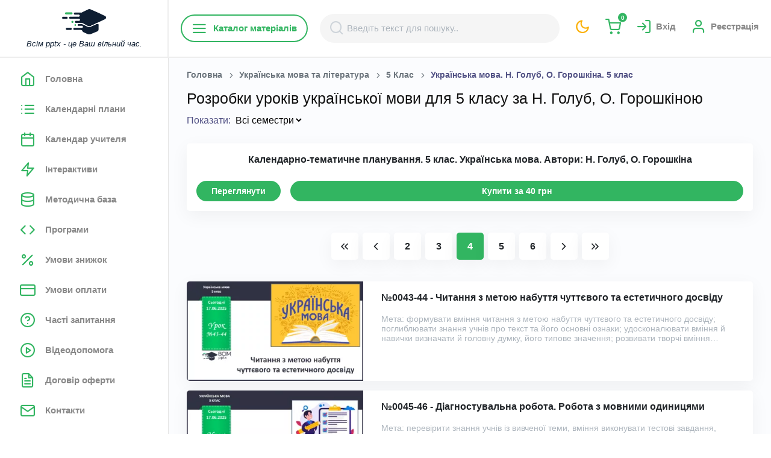

--- FILE ---
content_type: text/html; charset=UTF-8
request_url: https://vsimpptx.com/author/ukrayinska-mova-n-golub-o-goroshkina-5-klas?page=4
body_size: 38741
content:
<!DOCTYPE html>
<html lang="uk" style="background: #fff">

<head>
    <meta charset="UTF-8">
<meta name="viewport" content="width=device-width, initial-scale=1.0">
<meta http-equiv="X-UA-Compatible" content="ie=edge">

<title>Розробки уроків української мови для 5 класу за Н. Голуб, О. Горошкіною</title>
    <meta name="description" content="Українська мова. Н. Голуб, О. Горошкіна. 5 клас">
<!--FAVICON BEGIN-->
<link rel="apple-touch-icon" sizes="180x180" href="/favicon/apple-touch-icon.png?v=1770095484">
<link rel="icon" type="image/png" sizes="32x32" href="/favicon/favicon-32x32.png?v=1770095484">
<link rel="icon" type="image/png" sizes="16x16" href="/favicon/favicon-16x16.png?v=1770095484">
<link rel="manifest" href="/favicon/site.webmanifest?v=1770095484">
<link rel="shortcut icon" href="/favicon/favicon.ico?v=1770095484">
<meta name="msapplication-TileColor" content="#da532c">
<meta name="theme-color" content="#ffffff">
<!--FAVICON END-->

<meta name="csrf-token" content="HGQUw3mF7JxkeYeX4RENsrwGgqswGgZkaaEuYWDD">

<meta property="og:url"
      content="https://vsimpptx.com/author/ukrayinska-mova-n-golub-o-goroshkina-5-klas?page=4">
<meta property="og:title" content="Розробки уроків української мови для 5 класу за Н. Голуб, О. Горошкіною">
    <meta property="og:description" content="Українська мова. Н. Голуб, О. Горошкіна. 5 клас">


<meta property="og:image:width" content="1200">
<meta property="og:image:height" content="1200">
<meta property="og:image:alt" content="Розробки уроків української мови для 5 класу за Н. Голуб, О. Горошкіною">


<link rel="preconnect" href="https://fonts.googleapis.com">
<link rel="dns-prefetch" href="https://fonts.googleapis.com">
<link href="https://fonts.googleapis.com/css2?family=Open+Sans:wght@300;400;600;700&family=Roboto:wght@300;400;500;700;900&display=swap" as="font" type="font/woff2" crossorigin>

<link rel="stylesheet" href="/css/feather.css?v=1770095484">


    <link rel="stylesheet" href="/css/min/admin.min.css?v=1770095484">

<link rel="stylesheet" href="/css/owl.carousel.min.css?v=1770095484">
<link rel="stylesheet" href="/css/owl.theme.default.css?v=1770095484">


<link rel="stylesheet" href="/css/min/style.min.css?v=1770095484">

    <link rel="stylesheet" href="/js/intl-tel-input/build/css/intlTelInput.min.css?v=1770095484">
<link rel="canonical"
      href="https://vsimpptx.com/author/ukrayinska-mova-n-golub-o-goroshkina-5-klas">

                    <script async custom-element="amp-ad" src="https://cdn.ampproject.org/v0/amp-ad-0.1.js"></script>
                <!-- Google tag (gtag.js) --> <script async src="https://www.googletagmanager.com/gtag/js?id=AW-943260357"></script> <script> window.dataLayer = window.dataLayer || []; function gtag(){dataLayer.push(arguments);} gtag('js', new Date()); gtag('config', 'AW-943260357'); </script>
                <!-- Google Tag Manager -->
<script>(function(w,d,s,l,i){w[l]=w[l]||[];w[l].push({'gtm.start':
new Date().getTime(),event:'gtm.js'});var f=d.getElementsByTagName(s)[0],
j=d.createElement(s),dl=l!='dataLayer'?'&l='+l:'';j.async=true;j.src=
'https://www.googletagmanager.com/gtm.js?id='+i+dl;f.parentNode.insertBefore(j,f);
})(window,document,'script','dataLayer','GTM-PMBCG4C6');</script>
<!-- End Google Tag Manager -->
                <!-- Meta Pixel Code -->
<script>
!function(f,b,e,v,n,t,s)
{if(f.fbq)return;n=f.fbq=function(){n.callMethod?
n.callMethod.apply(n,arguments):n.queue.push(arguments)};
if(!f._fbq)f._fbq=n;n.push=n;n.loaded=!0;n.version='2.0';
n.queue=[];t=b.createElement(e);t.async=!0;
t.src=v;s=b.getElementsByTagName(e)[0];
s.parentNode.insertBefore(t,s)}(window, document,'script',
'https://connect.facebook.net/en_US/fbevents.js');
fbq('init', '1668485877182693');
fbq('track', 'PageView');
</script>
<noscript><img height="1" width="1" style="display:none"
src="https://www.facebook.com/tr?id=1668485877182693&ev=PageView&noscript=1"
/></noscript>
<!-- End Meta Pixel Code -->
                <!-- TikTok Pixel Code Start -->
<script>
!function (w, d, t) {
  w.TiktokAnalyticsObject=t;var ttq=w[t]=w[t]||[];ttq.methods=["page","track","identify","instances","debug","on","off","once","ready","alias","group","enableCookie","disableCookie","holdConsent","revokeConsent","grantConsent"],ttq.setAndDefer=function(t,e){t[e]=function(){t.push([e].concat(Array.prototype.slice.call(arguments,0)))}};for(var i=0;i<ttq.methods.length;i++)ttq.setAndDefer(ttq,ttq.methods[i]);ttq.instance=function(t){for(
var e=ttq._i[t]||[],n=0;n<ttq.methods.length;n++)ttq.setAndDefer(e,ttq.methods[n]);return e},ttq.load=function(e,n){var r="https://analytics.tiktok.com/i18n/pixel/events.js",o=n&&n.partner;ttq._i=ttq._i||{},ttq._i[e]=[],ttq._i[e]._u=r,ttq._t=ttq._t||{},ttq._t[e]=+new Date,ttq._o=ttq._o||{},ttq._o[e]=n||{};n=document.createElement("script")
;n.type="text/javascript",n.async=!0,n.src=r+"?sdkid="+e+"&lib="+t;e=document.getElementsByTagName("script")[0];e.parentNode.insertBefore(n,e)};


  ttq.load('D2VA50JC77UBUBABJP9G');
  ttq.page();
}(window, document, 'ttq');
</script>
<!-- TikTok Pixel Code End -->
    </head>

<body
    class="color-theme-green open-font no-click
        
    ">
<div class="main-wrapper" style="overflow: inherit">
    <!-- navigation -->
<div class="nav-bg d-lg-none"></div>
<nav class="navigation scroll-bar">
    <div class="container position-relative pl-0 pr-0 d-flex flex-column justify-content-between">
        <div class="nav-content">
            <div class="nav-top">
                <a href="https://vsimpptx.com">
                    <img class="white-theme"
                         src="/images/logo-min.png"
                         alt="Всім pptx - це Ваш вільний час.">
                    <img class="dark-theme"
                         src="/images/logo-min-white.png"
                         alt="Всім pptx - це Ваш вільний час.">
                    <i class="d-lg-inline-block text-dark d-none">Всім pptx - це Ваш вільний час.</i>
                </a>
                <a href="https://vsimpptx.com/profile/my-messages" class="text-current color-theme-green d-lg-none position-relative">
                                            <i class="feather-mail"
                       style="font-size: 28px;"></i>
                </a>
                <a href="javascript:void(0);" data-style-site class="text-current color-theme-yellow d-lg-none">
                    <i class="feather-moon"
                       style="font-size: 28px;"></i>
                </a>
                <a href="javascript:void(0);"
                   class="close-nav d-flex align-items-center justify-content-center d-lg-none">
                    <i class="feather-x bg-grey ml-auto mb-lg-4 mr-3 mr-lg-2 btn-round-sm font-xsss fw-700 text-dark ml-2"></i>
                </a>
            </div>
            <ul class="mb-3">
                <li class="logo d-none d-xl-block d-lg-block"></li>
                                                                                        <li>
                                <a href="https://vsimpptx.com"
                                   
                                   class=" nav-content-bttn open-font"
                                   data-tab="chats">
                                <i class="feather-home mr-3"></i>
                                    <span>Головна</span>
                                </a>
                            </li>
                                                                                                                                            <li>
                                <a href="https://vsimpptx.com/calendars"
                                   
                                   class=" nav-content-bttn open-font"
                                   data-tab="chats">
                                <i class="feather-list mr-3"></i>
                                    <span>Календарні плани</span>
                                </a>
                            </li>
                                                                                                                                                                                                                                                                                <li>
                                <a href="https://vsimpptx.com/kalendar-uchitelya"
                                   
                                   class=" nav-content-bttn open-font"
                                   data-tab="chats">
                                <i class="feather-calendar mr-3"></i>
                                    <span>Календар учителя</span>
                                </a>
                            </li>
                                                                                                <li>
                                <a href="https://vsimpptx.com/interaktivni-igri"
                                   
                                   class=" nav-content-bttn open-font"
                                   data-tab="chats">
                                <i class="feather-zap mr-3"></i>
                                    <span>Інтерактиви</span>
                                </a>
                            </li>
                                                                                                <li>
                                <a href="https://vsimpptx.com/methodical"
                                   
                                   class=" nav-content-bttn open-font"
                                   data-tab="chats">
                                <i class="feather-database mr-3"></i>
                                    <span>Методична база</span>
                                </a>
                            </li>
                                                                                                <li>
                                <a href="https://vsimpptx.com/programs"
                                   
                                   class=" nav-content-bttn open-font"
                                   data-tab="chats">
                                <i class="feather-code mr-3"></i>
                                    <span>Програми</span>
                                </a>
                            </li>
                                                                                                <li>
                                <a href="https://vsimpptx.com/umovi-znizhki"
                                   
                                   class=" nav-content-bttn open-font"
                                   data-tab="chats">
                                <i class="feather-percent mr-3"></i>
                                    <span>Умови знижок</span>
                                </a>
                            </li>
                                                                                                <li>
                                <a href="https://vsimpptx.com/umovi-oplati"
                                   
                                   class=" nav-content-bttn open-font"
                                   data-tab="chats">
                                <i class="feather-credit-card mr-3"></i>
                                    <span>Умови оплати</span>
                                </a>
                            </li>
                                                                                                <li>
                                <a href="https://vsimpptx.com/faqs"
                                   
                                   class=" nav-content-bttn open-font"
                                   data-tab="chats">
                                <i class="feather-help-circle mr-3"></i>
                                    <span>Часті запитання</span>
                                </a>
                            </li>
                                                                                                <li>
                                <a href="https://vsimpptx.com/videodopomoga"
                                   
                                   class=" nav-content-bttn open-font"
                                   data-tab="chats">
                                <i class="feather-play-circle mr-3"></i>
                                    <span>Відеодопомога</span>
                                </a>
                            </li>
                                                                                                <li>
                                <a href="https://vsimpptx.com/offers"
                                   
                                   class=" nav-content-bttn open-font"
                                   data-tab="chats">
                                <i class="feather-file-text mr-3"></i>
                                    <span>Договір оферти</span>
                                </a>
                            </li>
                                                                                                <li>
                                <a href="https://vsimpptx.com/kontakti"
                                   
                                   class=" nav-content-bttn open-font"
                                   data-tab="chats">
                                <i class="feather-mail mr-3"></i>
                                    <span>Контакти</span>
                                </a>
                            </li>
                                                                                                        </ul>
        </div>
        <div class="social-content">
            <ul class="">
                                    <li class="mb-2">
                        <a href="https://www.facebook.com/vsimpptx/" class="text-white-hover" target="_blank" rel="nofollow">
                            <i class="feather-facebook"></i>
                        </a>
                    </li>
                                    <li class="mb-2">
                        <a href="https://www.instagram.com/vsimpptx" class="text-white-hover" target="_blank" rel="nofollow">
                            <i class="feather-instagram"></i>
                        </a>
                    </li>
                                    <li class="mb-2">
                        <a href="https://www.youtube.com/@VsimPPTX" class="text-white-hover" target="_blank" rel="nofollow">
                            <i class="feather-youtube"></i>
                        </a>
                    </li>
                                    <li class="mb-2">
                        <a href="viber://pa?chatURI=vsimpptx" class="text-white-hover" target="_blank" rel="nofollow">
                            <i class="feather-viber"></i>
                        </a>
                    </li>
                                    <li class="mb-2">
                        <a href="tg://resolve?domain=VsimPPTXBot" class="text-white-hover" target="_blank" rel="nofollow">
                            <i class="feather-telegram"></i>
                        </a>
                    </li>
                                    <li class="mb-2">
                        <a href="https://www.tiktok.com/@vsimpptx" class="text-white-hover" target="_blank" rel="nofollow">
                            <i class="feather-tiktok"></i>
                        </a>
                    </li>
                            </ul>
        </div>
    </div>
</nav>
<!-- navigation -->
    <div class="main-content ">
        <div class="middle-sidebar-header bg-white sticky-header">

            <button class="header-menu text-black position-relative">
                                <i class="feather-menu"></i>
            </button>

            <a href="javascript:void(0);"
               class="header-mobile-search text-black d-lg-none d-flex align-items-center justify-content-center"
               data-open-search>
                <i class="feather-search"></i>
            </a>

            <div class="mobile-logo w-100 d-flex d-lg-none align-items-center justify-content-center">
                <a href="https://vsimpptx.com">
                    <img class="white-theme"
                         src="/images/logo.png"
                         alt="Всім pptx">
                    <img class="dark-theme"
                         src="/images/logo-white.png"
                         alt="Всім pptx">
                </a>
            </div>

            <div class="category-menu flex-nowrap" data-category-menu>
    <a href="javascript:void(0);"
       class="d-none d-lg-flex mr-1 rounded-50 text-primary border-size-md border-primary fw-600 open-font py-2 px-3 btn md-mb-2 d-flex align-items-cetner"
       data-menu-btn><i class="feather-menu"></i> Каталог матеріалів</a>
    <div class="category-menu-bg" data-menu-bg></div>
    <div class="category-menu-container" data-menu-container>
        <div class="category-menu-block">
            <div class="category-menu-items category-menu-items-1" data-menu-item>
                <div href="javascript:void(0);"
                   class="category-menu-title d-flex d-lg-none text-black fw-600 open-font py-2 px-3 align-items-center justify-content-between">
                    <span>Каталог матеріалів</span>
                    <button class="d-flex align-items-center justify-content-center border-0 shadow-none bg-transparent"
                            data-close-category-menu>
                        <i class="feather-x bg-grey ml-auto mb-lg-4 mr-3 mr-lg-2 btn-round-sm font-xssss fw-700 text-dark"></i>
                    </button>
                </div>
                <ul>
                                            <li>
                            <a href="https://vsimpptx.com/category/pidgotovka-do-shkoli" class="text-black"><span>Підготовка до школи</span>
                                <i class="feather-chevron-right font-xsss"></i>                            </a>
                                                            <div class="category-menu-items category-menu-items-2" data-menu-item
                                     data-menu-item-2>
                                    <ul>
                                                                                    <li>
                                                <a href="https://vsimpptx.com/author/kurs-vpevnenij-start-pidgotovka-do-shkoli" class="text-gray"><span>Курс &quot;Впевнений старт&quot; (підготовка до школи)</span>
                                                                                                    </a>
                                                                                            </li>
                                                                            </ul>
                                </div>
                                                    </li>
                                            <li>
                            <a href="https://vsimpptx.com/category/vihovni-godini" class="text-black"><span>Ранкові кола. Виховні години</span>
                                <i class="feather-chevron-right font-xsss"></i>                            </a>
                                                            <div class="category-menu-items category-menu-items-2" data-menu-item
                                     data-menu-item-2>
                                    <ul>
                                                                                    <li>
                                                <a href="https://vsimpptx.com/author/rankovi-kola-dlya-1-klasu" class="text-gray"><span>Ранкові кола для 1 класу</span>
                                                                                                    </a>
                                                                                            </li>
                                                                                    <li>
                                                <a href="https://vsimpptx.com/author/rankovi-kola-dlya-2-klasu" class="text-gray"><span>Ранкові кола для 2 класу</span>
                                                                                                    </a>
                                                                                            </li>
                                                                                    <li>
                                                <a href="https://vsimpptx.com/author/rankovi-kola-dlya-3-klasu" class="text-gray"><span>Ранкові кола для 3 класу</span>
                                                                                                    </a>
                                                                                            </li>
                                                                                    <li>
                                                <a href="https://vsimpptx.com/author/rankovi-kola-dlya-4-klasu" class="text-gray"><span>Ранкові кола для 4 класу</span>
                                                                                                    </a>
                                                                                            </li>
                                                                                    <li>
                                                <a href="https://vsimpptx.com/author/rankovi-kola-dlya-5-klasu" class="text-gray"><span>Ранкові зустрічі для 5 класу</span>
                                                                                                    </a>
                                                                                            </li>
                                                                                    <li>
                                                <a href="https://vsimpptx.com/author/rankovi-kola-dlya-6-klasu" class="text-gray"><span>Ранкові зустрічі для 6 класу</span>
                                                                                                    </a>
                                                                                            </li>
                                                                                    <li>
                                                <a href="https://vsimpptx.com/author/vihovni-godini-dlya-7-klasu" class="text-gray"><span>Ранкові зустрічі для 7 класу</span>
                                                                                                    </a>
                                                                                            </li>
                                                                                    <li>
                                                <a href="https://vsimpptx.com/author/vihovni-godini-dlya-8-klasu" class="text-gray"><span>Виховні години для 8 класу</span>
                                                                                                    </a>
                                                                                            </li>
                                                                                    <li>
                                                <a href="https://vsimpptx.com/author/vihovni-godini-dlya-9-klasu" class="text-gray"><span>Виховні години для 9 класу</span>
                                                                                                    </a>
                                                                                            </li>
                                                                                    <li>
                                                <a href="https://vsimpptx.com/author/vihovni-godini-dlya-10-klasu" class="text-gray"><span>Виховні години для 10 класу</span>
                                                                                                    </a>
                                                                                            </li>
                                                                                    <li>
                                                <a href="https://vsimpptx.com/author/vihovni-godini-dlya-11-klasu" class="text-gray"><span>Виховні години для 11 класу</span>
                                                                                                    </a>
                                                                                            </li>
                                                                            </ul>
                                </div>
                                                    </li>
                                            <li>
                            <a href="https://vsimpptx.com/category/nova-ukrayinska-shkola-1-klas" class="text-black"><span>Початкова школа. 1 клас</span>
                                <i class="feather-chevron-right font-xsss"></i>                            </a>
                                                            <div class="category-menu-items category-menu-items-2" data-menu-item
                                     data-menu-item-2>
                                    <ul>
                                                                                    <li>
                                                <a href="https://vsimpptx.com/school/nova-ukrayinska-shkola-1-klas/navchannya-gramoti" class="text-gray"><span>Навчання грамоти</span>
                                                                                                            <i class="feather-chevron-right font-xsss"></i>
                                                                                                    </a>
                                                                                                    <div class="category-menu-items category-menu-items-3"
                                                         data-menu-item
                                                         data-menu-item-3>
                                                        <ul>
                                                                                                                                                                                                <li>
                                                                        <a href="https://vsimpptx.com/author/navchannya-gramoti-posibnik-ponomarova-k-i-1-klas" class="text-gray"><span>Навчання грамоти. Посібник. Пономарьова К. І. 1 клас. 2023 року випуску</span></a>
                                                                    </li>
                                                                                                                                                                                                                                                                <li>
                                                                        <a href="https://vsimpptx.com/author/navchannya-gramoti-posibnik-vashulenko-m-s-vashulenko-o-v-prishepa-oyu-1-klas" class="text-gray"><span>Навчання грамоти. Посібник. Вашуленко М. С., Вашуленко О. В., Прищепа О.Ю. 1 клас. 2023 року випуску</span></a>
                                                                    </li>
                                                                                                                                                                                                                                                                <li>
                                                                        <a href="https://vsimpptx.com/author/navchannya-gramoti-posibnik-nm-kravcova-od-pridatok-1-klas" class="text-gray"><span>Навчання грамоти. Посібник. Н.М. Кравцова, О.Д. Придаток. 1 клас. 2023 року випуску</span></a>
                                                                    </li>
                                                                                                                                                                                                                                                                <li>
                                                                        <a href="https://vsimpptx.com/author/navchannya-gramoti-vashulenko-m-s-vashulenko-o-v-1-klas" class="text-gray"><span>Навчання грамоти. Вашуленко М. С., Вашуленко О. В. 1 клас [2018-2022]</span></a>
                                                                    </li>
                                                                                                                                                                                                                                                                <li>
                                                                        <a href="https://vsimpptx.com/author/navchannya-gramoti-ponomarova-k-i-1-klas" class="text-gray"><span>Навчання грамоти. Пономарьова К. І. 1 клас [2018-2022]</span></a>
                                                                    </li>
                                                                                                                                                                                                                                                                <li>
                                                                        <a href="https://vsimpptx.com/author/rozrobki-urokiv-ukrayinskoyi-movi-za-io-bolshakovoyu" class="text-gray"><span>Українська мова. Большакова І. О., Пристінська М. С. 1 клас. [2018-2022]</span></a>
                                                                    </li>
                                                                                                                                                                                                                                                                <li>
                                                                        <a href="https://vsimpptx.com/author/rozrobki-urokiv-navchannya-gramoti-dlya-1-klasu-za-md-zaharijchuk" class="text-gray"><span>Навчання грамоти. Захарійчук М. Д. 1 клас. [2018-2022]</span></a>
                                                                    </li>
                                                                                                                                                                                                                                                                <li>
                                                                        <a href="https://vsimpptx.com/author/navchannya-gramoti-nm-kravcova-od-pridatok-1-klas" class="text-gray"><span>Навчання грамоти. Н.М. Кравцова, О.Д. Придаток. 1 клас. [2018-2022]</span></a>
                                                                    </li>
                                                                                                                                                                                    </ul>
                                                    </div>
                                                                                            </li>
                                                                                    <li>
                                                <a href="https://vsimpptx.com/school/nova-ukrayinska-shkola-1-klas/matematika" class="text-gray"><span>Математика</span>
                                                                                                            <i class="feather-chevron-right font-xsss"></i>
                                                                                                    </a>
                                                                                                    <div class="category-menu-items category-menu-items-3"
                                                         data-menu-item
                                                         data-menu-item-3>
                                                        <ul>
                                                                                                                                                                                                                                                                                                                                                                                                                                                                                                                                                                                                                                                                                                                <li>
                                                                        <a href="https://vsimpptx.com/author/matematika-posibnik-listopad-n-p-1-klas" class="text-gray"><span>Математика. Посібник. Листопад Н. П. 1 клас. 2023 року випуску</span></a>
                                                                    </li>
                                                                                                                                                                                                                                                                <li>
                                                                        <a href="https://vsimpptx.com/author/matematika-posibnik-skvorcova-s-o-onopriyenko-o-v-1-klas" class="text-gray"><span>Математика. Посібник. Скворцова С. О., Онопрієнко О. В. 1 клас. 2023 року випуску</span></a>
                                                                    </li>
                                                                                                                                                                                                                                                                <li>
                                                                        <a href="https://vsimpptx.com/author/matematika-posibnik-zayika-tarnavska-s-1-klas" class="text-gray"><span>Математика. Посібник. Заїка А. Тарнавська С. 1 клас. 2023 року випуску</span></a>
                                                                    </li>
                                                                                                                                                                                                                                                                <li>
                                                                        <a href="https://vsimpptx.com/author/matematika-posibnik-ogis-ta-i-filyak-1-klas-2023-rv" class="text-gray"><span>Математика. Посібник. О.Гісь та І. Філяк. 1 клас. 2023 року випуску</span></a>
                                                                    </li>
                                                                                                                                                                                                                                                                                                                                                                                                                                                                                                                                                                                                                                                                                                                                                                                                                                                                                                                                                                                                                                        <li>
                                                                        <a href="https://vsimpptx.com/author/matematika-skvorcova-s-o-onopriyenko-o-v-zosh-4-chastini-1-klas" class="text-gray"><span>Математика. Скворцова С. О., Онопрієнко О. В. (зош. 4 частини) 1 клас [2018-2022]</span></a>
                                                                    </li>
                                                                                                                                                                                                                                                                <li>
                                                                        <a href="https://vsimpptx.com/author/matematika-listopad-n-p-1-klas" class="text-gray"><span>Математика. Листопад Н. П. 1 клас. [2018-2022]</span></a>
                                                                    </li>
                                                                                                                                                                                                                                                                <li>
                                                                        <a href="https://vsimpptx.com/author/rozrobki-urokiv-matematiki-dlya-1-klasu-za-g-lishenko" class="text-gray"><span>Математика. Лишенко, Г. П., Тарнавська, С. С., Лишенко, К. О. 1 клас. [2018-2022]</span></a>
                                                                    </li>
                                                                                                                                                                                                                                                                <li>
                                                                        <a href="https://vsimpptx.com/author/rozrobki-urokiv-matematiki-dlya-1-klasu-za-om-gis-ta-iv-filyak" class="text-gray"><span>Математика. Гісь О. М., Філяк І. В. 1 клас. [2018-2022]</span></a>
                                                                    </li>
                                                                                                                                                                                                                                                                <li>
                                                                        <a href="https://vsimpptx.com/author/rozrobki-urokiv-matematiki-dlya-1-klasu-za-m-zayikoyu" class="text-gray"><span>Математика. Заїка А. М. 1 клас. [2018-2022]</span></a>
                                                                    </li>
                                                                                                                                                                                                                                                                <li>
                                                                        <a href="https://vsimpptx.com/author/matematika-s-p-logachevska-t-logachevska-o-komar-1-klas" class="text-gray"><span>Математика. С. П. Логачевська Т. А. Логачевська О. А. Комар. 1 клас. [2018-2022]</span></a>
                                                                    </li>
                                                                                                                                                                                                                                                                                                                                                                                                                                                                                                                                                                                                                                                                                                                                                                                                                                                                                                                                                                                                                                                                                                                                                                                                                                                                                                                                                                                                                                                                                                                                                                                                                                                                                                                                                                                                                                                                                                                                                                                            </ul>
                                                    </div>
                                                                                            </li>
                                                                                    <li>
                                                <a href="https://vsimpptx.com/school/nova-ukrayinska-shkola-1-klas/ya-doslidzhuyu-svit" class="text-gray"><span>Я досліджую світ</span>
                                                                                                            <i class="feather-chevron-right font-xsss"></i>
                                                                                                    </a>
                                                                                                    <div class="category-menu-items category-menu-items-3"
                                                         data-menu-item
                                                         data-menu-item-3>
                                                        <ul>
                                                                                                                                                                                                                                                                                                                                                                                                                                                                                                                                                                                                                                                                                                                                                                                                                                            <li>
                                                                        <a href="https://vsimpptx.com/author/ya-doslidzhuyu-svit-gilberg-t-g-tarnavska-s-s-o-v-pavich-n-m-1-klas" class="text-gray"><span>Я досліджую світ. Гільберг Т. Г., Тарнавська С. С., О. В., Павич Н. М. 1 клас. 2023 року випуску</span></a>
                                                                    </li>
                                                                                                                                                                                                                                                                <li>
                                                                        <a href="https://vsimpptx.com/author/ya-doslidzhuyu-svit-n-bibik-g-bondarchuk-1-klas" class="text-gray"><span>Я досліджую світ. Н. Бібік, Г. Бондарчук. 1 клас. 2023 року випуску</span></a>
                                                                    </li>
                                                                                                                                                                                                                                                                <li>
                                                                        <a href="https://vsimpptx.com/author/ya-doslidzhuyu-svit-voloshenko-o-v-kozak-o-p-ostapenko-g-s-1-klas" class="text-gray"><span>Я досліджую світ. Волощенко О. В., Козак О. П., Остапенко Г. С. 1 клас. 2023 року випуску</span></a>
                                                                    </li>
                                                                                                                                                                                                                                                                <li>
                                                                        <a href="https://vsimpptx.com/author/ya-doslidzhuyu-svit-t-v-voroncova-v-s-ponomarenko-o-l-homich-1-klas" class="text-gray"><span>Я досліджую світ. Т. В. Воронцова, В. С. Пономаренко,  О. Л. Хомич. 1 клас. 2023 року випуску</span></a>
                                                                    </li>
                                                                                                                                                                                                                                                                <li>
                                                                        <a href="https://vsimpptx.com/author/ya-doslidzhuyu-svit-i-zharkova-l-mechnik-l-rogovska-1-klas" class="text-gray"><span>Я досліджую світ. І. Жаркова, Л. Мечник, Л. Роговська. 1 клас. 2023 року випуску</span></a>
                                                                    </li>
                                                                                                                                                                                                                                                                                                                                                                                                                                                                                                                                                                                                                                                                                                                                                                                                                                                                                                                                                                                                                                        <li>
                                                                        <a href="https://vsimpptx.com/author/ya-doslidzhuyu-svit-gilberg-t-g-tarnavska-s-s-gnatyuk-o-v-pavich-n-m-1-klas" class="text-gray"><span>Я досліджую світ. Гільберг Т. Г., Тарнавська С. С., Гнатюк О. В., Павич Н. М. 1 клас [2018-2022]</span></a>
                                                                    </li>
                                                                                                                                                                                                                                                                <li>
                                                                        <a href="https://vsimpptx.com/author/ya-doslidzhuyu-svit-bibik-n-m-bondarchuk-g-p-1-klas" class="text-gray"><span>Я досліджую світ. Бібік Н. М., Бондарчук Г. П. 1 клас [2018-2022]</span></a>
                                                                    </li>
                                                                                                                                                                                                                                                                <li>
                                                                        <a href="https://vsimpptx.com/author/rozrobki-urokiv-integrovanogo-kursu-ya-doslidzhuyu-svit-dlya-1-klasu-za-i-grushinskoyu" class="text-gray"><span>Я досліджую світ. Грущинська І. В., Хитра З. М., Дробязко І. І. 1 клас.  [2018-2022]</span></a>
                                                                    </li>
                                                                                                                                                                                                                                                                <li>
                                                                        <a href="https://vsimpptx.com/author/ya-doslidzhuyu-svit-bolshakova-io-pristinska-ms-1-klas-2018-2022" class="text-gray"><span>Я досліджую світ. Большакова І.О., Пристінська М.С. 1 клас.  [2018-2022]</span></a>
                                                                    </li>
                                                                                                                                                                                                                                                                <li>
                                                                        <a href="https://vsimpptx.com/author/rozrobki-urokiv-integrovanogo-kursu-ya-doslidzhuyu-svit-dlya-1-klasu-za-ovoloshenko" class="text-gray"><span>Я досліджую світ. Волощенко О. В., Козак О. П., Остапенко Г. С. 1 клас. [2018-2022]</span></a>
                                                                    </li>
                                                                                                                                                                                                                                                                <li>
                                                                        <a href="https://vsimpptx.com/author/ya-doslidzhuyu-svit-t-v-voroncova-v-s-ponomarenko-o-l-homich-i-v-garbuzyuk-n-v-andruk-k-s-vasilenko-1-klas" class="text-gray"><span>Я досліджую світ. Т. В. Воронцова, В. С. Пономаренко,  О. Л. Хомич, І. В. Гарбузюк, Н. В. Андрук, К. С. Василенко. 1 клас. [2018-2022]</span></a>
                                                                    </li>
                                                                                                                                                                                                                                                                                                                                                                                                                                                                                                                                                                                                                                                                                                                                                                                                                                                                                                                                                                                                                                                                                                                                                                                                                                                                                                                                                                                                                                                                                                                                                                                                                                                                                                                                                                                                                                                                                                                                                                                                                                                                                                                                                                                                                                                                                                                                                                                                                                                                                                            </ul>
                                                    </div>
                                                                                            </li>
                                                                                    <li>
                                                <a href="https://vsimpptx.com/school/nova-ukrayinska-shkola-1-klas/dizajn-i-tehnologiyi" class="text-gray"><span>Дизайн і технології</span>
                                                                                                            <i class="feather-chevron-right font-xsss"></i>
                                                                                                    </a>
                                                                                                    <div class="category-menu-items category-menu-items-3"
                                                         data-menu-item
                                                         data-menu-item-3>
                                                        <ul>
                                                                                                                                                                                                <li>
                                                                        <a href="https://vsimpptx.com/author/dizajn-ta-tehnologiyi-gilberg-t-g-tarnavska-s-s-gnatyuk-o-v-pavich-n-m-1-klas" class="text-gray"><span>Дизайн та технології. Гільберг Т. Г., Тарнавська С. С., Гнатюк О. В., Павич Н. М. 1 клас. 2023 року випуску</span></a>
                                                                    </li>
                                                                                                                                                                                                                                                                <li>
                                                                        <a href="https://vsimpptx.com/author/dizajn-i-tehnologiyi-bibik-n-m-bondarchuk-g-p-1-klas" class="text-gray"><span>Дизайн і технології. Бібік Н. М., Бондарчук Г. П. 1 клас. 2023 року випуску</span></a>
                                                                    </li>
                                                                                                                                                                                                                                                                <li>
                                                                        <a href="https://vsimpptx.com/author/dizajn-i-tehnologiyi-voloshenko-o-v-kozak-o-p-ostapenko-1-klas-2023-roku-vipusku" class="text-gray"><span>Дизайн і технології.  Волощенко О. В., Козак О. П., Остапенко. 1 клас. 2023 року випуску</span></a>
                                                                    </li>
                                                                                                                                                                                                                                                                <li>
                                                                        <a href="https://vsimpptx.com/author/dizajn-i-tehnologiyi-t-v-voroncova-v-s-ponomarenko-1-klas-do-pidruchnika-2023-roku-vipusku" class="text-gray"><span>Дизайн і технології. Т. В. Воронцова, В. С. Пономаренко. 1 клас. До підручника 2023 року випуску</span></a>
                                                                    </li>
                                                                                                                                                                                                                                                                                                                                                                                                                                                                                                                                                                                                                                                                                                                                                                                                                                                                                                            <li>
                                                                        <a href="https://vsimpptx.com/author/rozrobki-urokiv-dizajnu-ta-tehnologij-dlya-1-klasu-za-tgilberg" class="text-gray"><span>Дизайн та технології. Гільберг Т. Г., Тарнавська С. С., Гнатюк О. В., Павич Н. М. 1 клас. [2018-2022]</span></a>
                                                                    </li>
                                                                                                                                                                                                                                                                <li>
                                                                        <a href="https://vsimpptx.com/author/rozrobki-urokiv-dizajnu-ta-tehnologij-dlya-1-klasu-za-nm-bibik" class="text-gray"><span>Дизайн і технології. Бібік Н. М., Бондарчук Г. П. 1 клас. [2018-2022]</span></a>
                                                                    </li>
                                                                                                                                                                                                                                                                <li>
                                                                        <a href="https://vsimpptx.com/author/rozrobki-urokiv-dizajnu-ta-tehnologij-dlya-1-klasu-za-i-grushinskoyu" class="text-gray"><span>Дизайн і технології. Грущинська І. В., Хитра З. М., Дробязко І. І. 1 клас. [2018-2022]</span></a>
                                                                    </li>
                                                                                                                                                                                                                                                                <li>
                                                                        <a href="https://vsimpptx.com/author/rozrobki-urokiv-dizajnu-ta-tehnologij-dlya-1-klasu-za-o-voloshenko" class="text-gray"><span>Дизайн і технології. Волощенко О. В., Козак О. П., Остапенко Г. С.  1 клас. [2018-2022]</span></a>
                                                                    </li>
                                                                                                                                                                                                                                                                <li>
                                                                        <a href="https://vsimpptx.com/author/dizajn-ta-tehnologiyi-t-v-voroncova-v-s-ponomarenko-o-l-homich-i-v-garbuzyuk-n-v-andruk-k-s-vasilenko-1-klas" class="text-gray"><span>Дизайн та технології. Т. В. Воронцова, В. С. Пономаренко,  О. Л. Хомич, І. В. Гарбузюк, Н. В. Андрук, К. С. Василенко. 1 клас. [2018-2022]</span></a>
                                                                    </li>
                                                                                                                                                                                                                                                                                                                                                                                                                                                                                                                                                                                                                                                                                                                                                                                                                                                                                                                                                                                                                                                                                                                                                                                                                                                                                                                                                                                                                                                                                                                                                                                                                                                                                                                                                                                                                                                                                                                                                                                                                                                                                                                        </ul>
                                                    </div>
                                                                                            </li>
                                                                                    <li>
                                                <a href="https://vsimpptx.com/school/nova-ukrayinska-shkola-1-klas/mistectvo" class="text-gray"><span>Мистецтво</span>
                                                                                                            <i class="feather-chevron-right font-xsss"></i>
                                                                                                    </a>
                                                                                                    <div class="category-menu-items category-menu-items-3"
                                                         data-menu-item
                                                         data-menu-item-3>
                                                        <ul>
                                                                                                                                                                                                                                                                                                                                                                                                                                                                                                                                                                                                                                                                                                                <li>
                                                                        <a href="https://vsimpptx.com/author/obrazotvorche-mistectvo-l-masol-o-gajdamaka-o-kolotilo-1-klas" class="text-gray"><span>Образотворче мистецтво. Л. Масол, О. Гайдамака, О. Колотило. 1 клас. 2023 року випуску</span></a>
                                                                    </li>
                                                                                                                                                                                                                                                                <li>
                                                                        <a href="https://vsimpptx.com/author/muzichne-mistectvo-l-masol-o-gajdamaka-o-kolotilo-1-klas" class="text-gray"><span>Музичне мистецтво. Л. Масол, О. Гайдамака, О. Колотило. 1 клас. 2023 року випуску</span></a>
                                                                    </li>
                                                                                                                                                                                                                                                                <li>
                                                                        <a href="https://vsimpptx.com/author/obrazotvorche-mistectvo-kalinichenko-o-v-1-klas" class="text-gray"><span>Образотворче мистецтво. Калініченко О. В. 1 клас. 2023 року випуску</span></a>
                                                                    </li>
                                                                                                                                                                                                                                                                <li>
                                                                        <a href="https://vsimpptx.com/author/muzichne-mistectvo-kalinichenko-o-v-1-klas" class="text-gray"><span>Музичне мистецтво. Калініченко О. В. 1 клас. 2023 року випуску</span></a>
                                                                    </li>
                                                                                                                                                                                                                                                                <li>
                                                                        <a href="https://vsimpptx.com/author/obrazotvorche-mistectvo-l-aristova-n-chyen-1-klas" class="text-gray"><span>Образотворче мистецтво. Л. Аристова, Н. Чєн. 1 клас. 2023 року випуску</span></a>
                                                                    </li>
                                                                                                                                                                                                                                                                <li>
                                                                        <a href="https://vsimpptx.com/author/muzichne-mistectvo-l-aristova-n-chyen-1-klas" class="text-gray"><span>Музичне мистецтво. Л. Аристова, Н. Чєн. 1 клас. 2023 року випуску</span></a>
                                                                    </li>
                                                                                                                                                                                                                                                                                                                                                                                                                                                                                                                                                                                                                                                                                                                                                                                                                                                                                                                                                                                                                                                                                                                                                                                                                                                                                                                                                                                                                                                                                                                                                        <li>
                                                                        <a href="https://vsimpptx.com/author/rozrobki-urokiv-obrazotvorchogo-mistectva-dlya-1-klasu-za-lmmasol" class="text-gray"><span>Образотворче мистецтво. Масол Л. М., Гайдамака О. В., Колотило О. М. 1 клас. [2018-2022]</span></a>
                                                                    </li>
                                                                                                                                                                                                                                                                <li>
                                                                        <a href="https://vsimpptx.com/author/rozrobki-urokiv-muzichnogo-mistectva-dlya-1-klasu-za-lm-masol" class="text-gray"><span>Музичне мистецтво. Масол Л. М., Гайдамака О. В., Колотило О. М. 1 клас. [2018-2022]</span></a>
                                                                    </li>
                                                                                                                                                                                                                                                                <li>
                                                                        <a href="https://vsimpptx.com/author/rozrobki-urokiv-obrazotvorchogo-mistectva-dlya-1-klasu-za-tye-rubli" class="text-gray"><span>Образотворче мистецтво. Рубля Т. Є, Щеглова Т. Л., Мед І. Л. 1 клас. [2018-2022]</span></a>
                                                                    </li>
                                                                                                                                                                                                                                                                                                                                                                                            <li>
                                                                        <a href="https://vsimpptx.com/author/rozrobki-urokiv-muzichnogo-mistectva-dlya-1-klasu-za-tye-rubli" class="text-gray"><span>Музичне мистецтво. Рубля Т. Є, Щеглова Т. Л., Мед І. Л. 1 клас. [2018-2022]</span></a>
                                                                    </li>
                                                                                                                                                                                                                                                                                                                                                                                            <li>
                                                                        <a href="https://vsimpptx.com/author/rozrobki-urokiv-obrazotvorchogo-mistectva-dlya-1-klasu-za-ov-kalinichenko" class="text-gray"><span>Образотворче мистецтво. Калініченко О. В., Аристова Л. С. 1 клас. [2018-2022]</span></a>
                                                                    </li>
                                                                                                                                                                                                                                                                                                                                                                                                                                                                                                                        <li>
                                                                        <a href="https://vsimpptx.com/author/rozrobki-urokiv-muzichnogo-mistectva-dlya-1-klasu-za-ov-kalinichenko-ta-ls-aristovoyu" class="text-gray"><span>Музичне мистецтво. Калініченко О. В., Аристова Л. С. 1 клас. [2018-2022]</span></a>
                                                                    </li>
                                                                                                                                                                                                                                                                                                                                                                                                                                                                                                                                                                                                                                                                                                                                                                                                                                                                                                                                                                                                                                                                                                                                                                                                                    </ul>
                                                    </div>
                                                                                            </li>
                                                                            </ul>
                                </div>
                                                    </li>
                                            <li>
                            <a href="https://vsimpptx.com/category/nova-ukrayinska-shkola-2-klas" class="text-black"><span>Початкова школа. 2 клас</span>
                                <i class="feather-chevron-right font-xsss"></i>                            </a>
                                                            <div class="category-menu-items category-menu-items-2" data-menu-item
                                     data-menu-item-2>
                                    <ul>
                                                                                    <li>
                                                <a href="https://vsimpptx.com/school/nova-ukrayinska-shkola-2-klas/ukrayinska-mova-ta-chitannya" class="text-gray"><span>Українська мова та читання</span>
                                                                                                            <i class="feather-chevron-right font-xsss"></i>
                                                                                                    </a>
                                                                                                    <div class="category-menu-items category-menu-items-3"
                                                         data-menu-item
                                                         data-menu-item-3>
                                                        <ul>
                                                                                                                                                                                                <li>
                                                                        <a href="https://vsimpptx.com/author/ukrayinska-mova-ta-chitannya-posibnik-k-ponomarova-o-savchenko-i-krasucka-2-klas" class="text-gray"><span>Українська мова та читання. Посібник. К. Пономарьова, О. Савченко. І. Красуцька.  2 клас. 2024 року випуску</span></a>
                                                                    </li>
                                                                                                                                                                                                                                                                                                                                                                                            <li>
                                                                        <a href="https://vsimpptx.com/author/ukrayinska-mova-ta-chitannya-posibnik-m-vashulenko-o-vashulenko-s-dubovik-2-klas" class="text-gray"><span>Українська мова та читання. Посібник. М. Вашуленко, О. Вашуленко, С. Дубовик.  2 клас. 2024 року випуску</span></a>
                                                                    </li>
                                                                                                                                                                                                                                                                                                                                                                                                                                                                                                                                                                                                                                                                                                                                                                                                                                                                                                                                                                                                                                        <li>
                                                                        <a href="https://vsimpptx.com/author/rozrobki-urokiv-ukrayinskoyi-movi-ta-literaturnogo-chitannya-dlya-2-klasu-za-vashulenko-m-s-dubovik-s-g-chastina-1-vashulenko-o-v-chastina-2" class="text-gray"><span>Українська мова та читання. Вашуленко М. С., Дубовик С. Г. (Частина 1); Вашуленко О. В. (Частина 2). 2 клас. [2019-2023]</span></a>
                                                                    </li>
                                                                                                                                                                                                                                                                                                                                                                                            <li>
                                                                        <a href="https://vsimpptx.com/author/rozrobki-urokiv-ukrayinskoyi-movi-ta-literaturnogo-chitannya-dlya-2-klasu-za-ponomarovoyu-k-i-chastina-1-savchenko-o-ya-chastina-2" class="text-gray"><span>Українська мова та читання. Пономарьова К. І. (Частина 1); Савченко О. Я. (Частина 2). 2 клас.  [2019-2023]</span></a>
                                                                    </li>
                                                                                                                                                                                                                                                                                                                                                                                            <li>
                                                                        <a href="https://vsimpptx.com/author/rozrobki-urokiv-ukrayinskoyi-movi-ta-literaturnogo-chitannya-dlya-2-klasu-za-bolshakovoyu-i-o-pristinskoyu-m-s" class="text-gray"><span>Українська мова та читання. Большакова І. О.; Пристінська М. С. 2 клас.  [2019-2023]</span></a>
                                                                    </li>
                                                                                                                                                                                                                                                                                                                                                                                            <li>
                                                                        <a href="https://vsimpptx.com/author/rozrobki-urokiv-ukrayinskoyi-movi-ta-literaturnogo-chitannya-dlya-2-klasu-za-zaharijchuk-m-d-chastina-1-bogdanec-biloskalenko-n-i-chastina-2" class="text-gray"><span>Українська мова та читання. Захарійчук, М. Д. (Частина 1); Богданець-Білоскаленко, Н. І. (Частина 2 ). 2 клас.  [2019-2023]</span></a>
                                                                    </li>
                                                                                                                                                                                                                                                                                                                                                                                            <li>
                                                                        <a href="https://vsimpptx.com/author/navchannya-gramoti-n-kravcova-v-romanova-savchuk-2-klas" class="text-gray"><span>Українська мова та читання. Н. Кравцова, В. Романова, А. Савчук. 2 клас.  [2019-2023]</span></a>
                                                                    </li>
                                                                                                                                                                                                                                                                                                                </ul>
                                                    </div>
                                                                                            </li>
                                                                                    <li>
                                                <a href="https://vsimpptx.com/school/nova-ukrayinska-shkola-2-klas/matematika" class="text-gray"><span>Математика</span>
                                                                                                            <i class="feather-chevron-right font-xsss"></i>
                                                                                                    </a>
                                                                                                    <div class="category-menu-items category-menu-items-3"
                                                         data-menu-item
                                                         data-menu-item-3>
                                                        <ul>
                                                                                                                                                                                                <li>
                                                                        <a href="https://vsimpptx.com/author/matematika-pidruchnik-listopad-n-p-2-klas-2025-roku-vipusku" class="text-gray"><span>Математика. Підручник. Листопад Н. П. 2 клас. 2025 року випуску</span></a>
                                                                    </li>
                                                                                                                                                                                                                                                                <li>
                                                                        <a href="https://vsimpptx.com/author/matematika-posibnik-listopad-n-p-2-klas" class="text-gray"><span>Математика. Посібник (3 частини). Листопад Н. П. 2 клас. 2024 року випуску</span></a>
                                                                    </li>
                                                                                                                                                                                                                                                                <li>
                                                                        <a href="https://vsimpptx.com/author/matematika-posibnik-skvorcova-s-o-onopriyenko-o-v-2-klas" class="text-gray"><span>Математика. Посібник. Скворцова, С. О., Онопрієнко О. В. 2 клас. 2024 року випуску</span></a>
                                                                    </li>
                                                                                                                                                                                                                                                                <li>
                                                                        <a href="https://vsimpptx.com/author/matematika-posibnik-gis-o-m-filyak-i-v-2-klas-2024-roku-vipusku" class="text-gray"><span>Математика. Посібник. Гісь О. М., Філяк І. В. 2 клас. 2024 року випуску</span></a>
                                                                    </li>
                                                                                                                                                                                                                                                                                                                                                                                                                                                                                                                                                                                                                                                                                                                                                                                                                                                                                                                                                                                                                                                                                                                                                                                                                                                                                                                                                                                                                                                                                                                                                                                                                                                                                                                                                                                                                                                                                                                                                                                                                                                                                                                                                                                                                                                                                                                                                                                                                                                                                                                                                                                        <li>
                                                                        <a href="https://vsimpptx.com/author/rozrobki-urokiv-matematiki-dlya-2-klasu-za-skvorcovoyu-s-o-onopriyenko-o-v" class="text-gray"><span>Математика. Скворцова, С. О., Онопрієнко О. В. (зош. 4 частини) 2 клас.  [2019-2023]</span></a>
                                                                    </li>
                                                                                                                                                                                                                                                                <li>
                                                                        <a href="https://vsimpptx.com/author/rozrobki-urokiv-matematiki-dlya-2-klasu-za-listopad-n-p" class="text-gray"><span>Математика. Листопад Н. П. 2 клас. [2019-2023]</span></a>
                                                                    </li>
                                                                                                                                                                                                                                                                                                                                                                                                                                                                                                                        <li>
                                                                        <a href="https://vsimpptx.com/author/rozrobki-urokiv-matematiki-dlya-2-klasu-za-lishenko-g-p" class="text-gray"><span>Математика. Лишенко Г. П. 2 клас. [2019-2023]</span></a>
                                                                    </li>
                                                                                                                                                                                                                                                                                                                                                                                            <li>
                                                                        <a href="https://vsimpptx.com/author/rozrobki-urokiv-matematiki-dlya-2-klasu-za-gis-o-m-filyak-i-v" class="text-gray"><span>Математика. Гісь О. М., Філяк І. В. 2 клас. [2019-2023]</span></a>
                                                                    </li>
                                                                                                                                                                                                                                                                                                                                                                                            <li>
                                                                        <a href="https://vsimpptx.com/author/rozrobki-urokiv-matematiki-dlya-2-klasu-za-zayikoyu-m" class="text-gray"><span>Математика. Заїка А.М. 2 клас. [2019-2023]</span></a>
                                                                    </li>
                                                                                                                                                                                                                                                                                                                                                                                            <li>
                                                                        <a href="https://vsimpptx.com/author/matematika-s-logachevska-t-logachevska-o-komar-2-klas" class="text-gray"><span>Математика. С. Логачевська, Т. Логачевська, О. Комар. 2 клас. [2019-2023]</span></a>
                                                                    </li>
                                                                                                                                                                                                                                                                                                                </ul>
                                                    </div>
                                                                                            </li>
                                                                                    <li>
                                                <a href="https://vsimpptx.com/school/nova-ukrayinska-shkola-2-klas/ya-doslidzhuyu-svit" class="text-gray"><span>Я досліджую світ</span>
                                                                                                            <i class="feather-chevron-right font-xsss"></i>
                                                                                                    </a>
                                                                                                    <div class="category-menu-items category-menu-items-3"
                                                         data-menu-item
                                                         data-menu-item-3>
                                                        <ul>
                                                                                                                                                                                                <li>
                                                                        <a href="https://vsimpptx.com/author/ya-doslidzhuyu-svit-gilberg-t-g-tarnavska-s-s-pavich-n-n-2-klas-2024" class="text-gray"><span>Я досліджую світ. Гільберг Т. Г.; Тарнавська С. С.; Павич Н. Н. 2 клас. 2024 року випуску</span></a>
                                                                    </li>
                                                                                                                                                                                                                                                                <li>
                                                                        <a href="https://vsimpptx.com/author/ya-doslidzhuyu-svit-bibik-n-m-bondarchuk-g-p-2-klas-2024" class="text-gray"><span>Я досліджую світ. Бібік Н. М., Бондарчук Г. П. 2 клас. 2024 року випуску</span></a>
                                                                    </li>
                                                                                                                                                                                                                                                                <li>
                                                                        <a href="https://vsimpptx.com/author/ya-doslidzhuyu-svit-i-zharkova-l-mechnik-2-klas-2024-roku-vipusku" class="text-gray"><span>Я досліджую світ. І. Жаркова, Л. Мечник. 2 клас. 2024 року випуску</span></a>
                                                                    </li>
                                                                                                                                                                                                                                                                <li>
                                                                        <a href="https://vsimpptx.com/author/ya-doslidzhuyu-svit-t-v-voroncova-v-s-ponomarenko-2-klas-do-pidruchnika-2025-roku-vipusku" class="text-gray"><span>Я досліджую світ. Т. В. Воронцова, В. С. Пономаренко. 2 клас. До підручника 2025 року випуску</span></a>
                                                                    </li>
                                                                                                                                                                                                                                                                <li>
                                                                        <a href="https://vsimpptx.com/author/ya-doslidzhuyu-svit-o-voloshenko-o-kozak-2-klas-do-pidruchnika-2024-roku-vipusku" class="text-gray"><span>Я досліджую світ. О. Волощенко, О. Козак. 2 клас. До підручника 2025 року випуску</span></a>
                                                                    </li>
                                                                                                                                                                                                                                                                                                                                                                                                                                                                                                                                                                                                                                                                                                                                                                                                                                                                                                                                                                                                                                                                                                                                                                                                                                                                                                                                                                                                                                                                                                                                                                                                                                                                                                                                                                                                                                                                                                                                                                                                                                                                                                                                                                                                                                                                                                                                                                                                                                                                                                                                                                                                                                                                                                                                                                                                                                                <li>
                                                                        <a href="https://vsimpptx.com/author/rozrobki-urokiv-integrovanogo-kursu-ya-doslidzhuyu-svit-dlya-2-klasu-za-gilberg-t-g-tarnavskoyu-s-s-pavich-n-n" class="text-gray"><span>Я досліджую світ. Гільберг Т. Г.; Тарнавська С. С.; Павич Н. Н. 2 клас. [2019-2023]</span></a>
                                                                    </li>
                                                                                                                                                                                                                                                                                                                                                                                            <li>
                                                                        <a href="https://vsimpptx.com/author/rozrobki-urokiv-integrovanogo-kursu-ya-doslidzhuyu-svit-dlya-2-klasu-za-bibik-n-m-bondarchuk-g-p" class="text-gray"><span>Я досліджую світ. Бібік Н. М., Бондарчук Г. П. 2 клас. [2019-2023]</span></a>
                                                                    </li>
                                                                                                                                                                                                                                                                                                                                                                                            <li>
                                                                        <a href="https://vsimpptx.com/author/rozrobki-urokiv-integrovanogo-kursu-ya-doslidzhuyu-svit-dlya-2-klasu-za-grushinskoyu-i-v-hitroyu-z-m" class="text-gray"><span>Я досліджую світ. Грущинська І. В., Хитра З. М. 2 клас. [2019-2023]</span></a>
                                                                    </li>
                                                                                                                                                                                                                                                                                                                                                                                            <li>
                                                                        <a href="https://vsimpptx.com/author/rozrobki-urokiv-integrovanogo-kursu-ya-doslidzhuyu-svit-dlya-2-klasu-za-voloshenko-o-v-kozak-o-p-ostapenko-g-s" class="text-gray"><span>Я досліджую світ. Волощенко О. В., Козак О. П., Остапенко Г. С. 2 клас. [2019-2023]</span></a>
                                                                    </li>
                                                                                                                                                                                                                                                                                                                                                                                                                                                                                                                                                                                                                                                    <li>
                                                                        <a href="https://vsimpptx.com/author/ya-doslidzhuyu-svit-t-v-voroncova-v-s-ponomarenko-o-l-homich-i-v-garbuzyuk-n-v-andruk-k-s-vasilenko-2-klas" class="text-gray"><span>Я досліджую світ. Т. В. Воронцова, В. С. Пономаренко,  О. Л. Хомич, І. В. Гарбузюк, Н. В. Андрук, К. С. Василенко. 2 клас. [2019-2023]</span></a>
                                                                    </li>
                                                                                                                                                                                                                                                                <li>
                                                                        <a href="https://vsimpptx.com/author/ya-doslidzhuyu-svit-bolshakova-io-pristinska-ms-2-klas" class="text-gray"><span>Я досліджую світ. Большакова І.О., Пристінська М.С. 2 клас. [2019-2023]</span></a>
                                                                    </li>
                                                                                                                                                                                                                                                                <li>
                                                                        <a href="https://vsimpptx.com/author/ya-doslidzhuyu-svit-n-budna-t-gladyuk-s-zabrocka-l-lisobej-n-shost-2-klas" class="text-gray"><span>Я досліджую світ. Н. Будна, Т. Гладюк, С. Заброцька, Л. Лисобей, Н. Шост. 2 клас. [2019-2023]</span></a>
                                                                    </li>
                                                                                                                                                                                                                                                                                                                                                                                                                                            </ul>
                                                    </div>
                                                                                            </li>
                                                                                    <li>
                                                <a href="https://vsimpptx.com/school/nova-ukrayinska-shkola-2-klas/dizajn-i-tehnologiyi" class="text-gray"><span>Дизайн і технології</span>
                                                                                                            <i class="feather-chevron-right font-xsss"></i>
                                                                                                    </a>
                                                                                                    <div class="category-menu-items category-menu-items-3"
                                                         data-menu-item
                                                         data-menu-item-3>
                                                        <ul>
                                                                                                                                                                                                                                                                                                                                                                                                                                                                                                                                                                                                                                                                                                                                                                                                                                                                                                                                                                                                                                                                                                                                                                                                                                                                                                                                                                                                                                                                                                                                                                                                                                                                                                                                                                                                                                                                                                                                                                                                                                                                                                                                    <li>
                                                                        <a href="https://vsimpptx.com/author/dizajn-i-tehnologiyi-gilberg-t-g-tarnavska-s-s-pavich-n-n-2-klas-do-pidruchnika-2024-roku-vipusku" class="text-gray"><span>Дизайн і технології. Гільберг Т. Г.; Тарнавська С. С.; Павич Н. Н. 2 клас. До підручника 2024 року випуску</span></a>
                                                                    </li>
                                                                                                                                                                                                                                                                                                                                                                                            <li>
                                                                        <a href="https://vsimpptx.com/author/dizajn-i-tehnologiyi-korniyenko-mm-kramarovska-sm-zarecka-it-2-klas-do-pidruchnika-2024-roku-vipusku" class="text-gray"><span>Дизайн і технології. Корнієнко М.М., Крамаровська С.М., Зарецька І.Т. 2 клас. До підручника 2024 року випуску</span></a>
                                                                    </li>
                                                                                                                                                                                                                                                                <li>
                                                                        <a href="https://vsimpptx.com/author/rozrobki-urokiv-dizajnu-ta-tehnologij-dlya-2-klasu-za-gilberg-t-g-tarnavskoyu-s-s-pavich-n-n" class="text-gray"><span>Дизайн і технології. Гільберг Т. Г.; Тарнавська С. С.; Павич Н. Н. 2 клас. [2019-2023]</span></a>
                                                                    </li>
                                                                                                                                                                                                                                                                <li>
                                                                        <a href="https://vsimpptx.com/author/rozrobki-urokiv-dizajnu-ta-tehnologij-dlya-2-klasu-za-korniyenko-mm-kramarovskoyu-sm-zareckoyu-it" class="text-gray"><span>Дизайн і технології. Корнієнко М.М., Крамаровська С.М., Зарецька І.Т. 2 клас. [2019-2023]</span></a>
                                                                    </li>
                                                                                                                                                                                                                                                                                                                                                                                            <li>
                                                                        <a href="https://vsimpptx.com/author/rozrobki-urokiv-dizajnu-ta-tehnologij-dlya-2-klasu-za-morze-n-v-barnoyu-o-v" class="text-gray"><span>Дизайн і технології. Морзе Н. В., Барна О. В. 2 клас. [2019-2023]</span></a>
                                                                    </li>
                                                                                                                                                                                                                                                                                                                                                                                            <li>
                                                                        <a href="https://vsimpptx.com/author/rozrobki-urokiv-dizajnu-ta-tehnologij-dlya-2-klasu-za-voloshenko-o-v-kozak-o-p-ostapenko-g-s" class="text-gray"><span>Дизайн і технології. Волощенко О. В., Козак О. П., Остапенко Г. С. 2 клас. [2019-2023]</span></a>
                                                                    </li>
                                                                                                                                                                                                                                                                                                                                                                                                                                                                                                                        <li>
                                                                        <a href="https://vsimpptx.com/author/dizajn-ta-tehnologiyi-t-v-voroncova-v-s-ponomarenko-o-l-homich-i-v-garbuzyuk-n-v-andruk-k-s-vasilenko-2-klas" class="text-gray"><span>Дизайн та технології. Т. В. Воронцова, В. С. Пономаренко,  О. Л. Хомич, І. В. Гарбузюк, Н. В. Андрук, К. С. Василенко. 2 клас. [2019-2023]</span></a>
                                                                    </li>
                                                                                                                                                                                                                                                                                                                                                                                                                                            </ul>
                                                    </div>
                                                                                            </li>
                                                                                    <li>
                                                <a href="https://vsimpptx.com/school/nova-ukrayinska-shkola-2-klas/mistectvo" class="text-gray"><span>Мистецтво</span>
                                                                                                            <i class="feather-chevron-right font-xsss"></i>
                                                                                                    </a>
                                                                                                    <div class="category-menu-items category-menu-items-3"
                                                         data-menu-item
                                                         data-menu-item-3>
                                                        <ul>
                                                                                                                                                                                                <li>
                                                                        <a href="https://vsimpptx.com/author/obrazotvorche-mistectvo-masol-l-m-gajdamaka-o-v-kolotilo-o-m-2-klas-2024" class="text-gray"><span>Образотворче мистецтво. Масол, Л. М., Гайдамака, О. В., Колотило О. М.  2 клас. 2024 року випуску</span></a>
                                                                    </li>
                                                                                                                                                                                                                                                                <li>
                                                                        <a href="https://vsimpptx.com/author/muzichne-mistectvo-masol-l-m-gajdamaka-o-v-kolotilo-o-m-2-klas-2024" class="text-gray"><span>Музичне мистецтво. Масол, Л. М., Гайдамака, О. В., Колотило О. М.  2 клас. 2024 року випуску</span></a>
                                                                    </li>
                                                                                                                                                                                                                                                                <li>
                                                                        <a href="https://vsimpptx.com/author/obrazotvorche-mistectvo-kalinichenko-o-v-2-klas-do-pidruchnika-2024-roku-vipusku" class="text-gray"><span>Образотворче мистецтво. Калініченко О. В. 2 клас. До підручника 2024 року випуску</span></a>
                                                                    </li>
                                                                                                                                                                                                                                                                <li>
                                                                        <a href="https://vsimpptx.com/author/muzichne-mistectvo-kalinichenko-o-v-2-klas-do-pidruchnika-2024-roku-vipusku" class="text-gray"><span>Музичне мистецтво. Калініченко О. В. 2 клас. До підручника 2024 року випуску</span></a>
                                                                    </li>
                                                                                                                                                                                                                                                                                                                                                                                                                                                                                                                                                                                                                                                                                                                                                                                                                                                                                                                                                                                                                                                                                                                                                                                                                                                                                                                                                                                                                                                                                                                                                                                                                                                                                                                                                                                                                                                                                                                                                                                                                                                                                                                                                                                                                                                                                                                                                                                                                                                                                                                                                                                                                                                                                                                    <li>
                                                                        <a href="https://vsimpptx.com/author/rozrobki-urokiv-obrazotvorchogo-mistectva-dlya-2-klasu-za-masol-l-m-gajdamakoyu-o-v-kolotilo-o-m" class="text-gray"><span>Образотворче мистецтво. Масол, Л. М., Гайдамака, О. В., Колотило О. М.  2 клас. [2019-2023]</span></a>
                                                                    </li>
                                                                                                                                                                                                                                                                                                                                                                                            <li>
                                                                        <a href="https://vsimpptx.com/author/rozrobki-urokiv-muzichnogo-mistectva-dlya-2-klasu-za-masol-l-m-gajdamakoyu-o-v-kolotilo-o-m" class="text-gray"><span>Музичне мистецтво. Масол, Л. М., Гайдамака, О. В., Колотило О. М. 2 клас. [2019-2023]</span></a>
                                                                    </li>
                                                                                                                                                                                                                                                                                                                                                                                            <li>
                                                                        <a href="https://vsimpptx.com/author/rozrobki-urokiv-obrazotvorchogo-mistectva-dlya-2-klasu-za-rubli-t-ye-med-i-l-sheglovoyi-t-l" class="text-gray"><span>Образотворче мистецтво. Рубля Т. Є., Мед І. Л., Щеглова Т. Л. 2 клас. [2019-2023]</span></a>
                                                                    </li>
                                                                                                                                                                                                                                                                                                                                                                                                                                                                                                                        <li>
                                                                        <a href="https://vsimpptx.com/author/rozrobki-urokiv-muzichnogo-mistectva-dlya-2-klasu-za-rubli-t-ye-sheglovoyu-t-l-med-i-l" class="text-gray"><span>Музичне мистецтво. Рубля Т. Є., Мед І. Л., Щеглова Т. Л. 2 клас. [2019-2023]</span></a>
                                                                    </li>
                                                                                                                                                                                                                                                                                                                                                                                            <li>
                                                                        <a href="https://vsimpptx.com/author/rozrobki-urokiv-obrazotvorchogo-mistectva-dlya-2-klasu-za-kalinichenko-o-v-aristovoyu-l-s" class="text-gray"><span>Образотворче мистецтво. Калініченко О. В., Аристова Л. С. 2 клас. [2019-2023]</span></a>
                                                                    </li>
                                                                                                                                                                                                                                                                                                                                                                                            <li>
                                                                        <a href="https://vsimpptx.com/author/rozrobki-urokiv-muzichnogo-mistectva-dlya-2-klasu-za-kalinichenko-o-v-aristovoyu-l-s" class="text-gray"><span>Музичне мистецтво. Калініченко О. В., Аристова Л. С. 2 клас. [2019-2023]</span></a>
                                                                    </li>
                                                                                                                                                                                                                                                                                                                                                                                                                                                                                                                                                                        </ul>
                                                    </div>
                                                                                            </li>
                                                                            </ul>
                                </div>
                                                    </li>
                                            <li>
                            <a href="https://vsimpptx.com/category/nova-ukrayinska-shkola-3-klas" class="text-black"><span>Початкова школа. 3 клас</span>
                                <i class="feather-chevron-right font-xsss"></i>                            </a>
                                                            <div class="category-menu-items category-menu-items-2" data-menu-item
                                     data-menu-item-2>
                                    <ul>
                                                                                    <li>
                                                <a href="https://vsimpptx.com/school/nova-ukrayinska-shkola-3-klas/ukrayinska-mova-ta-chitannya" class="text-gray"><span>Українська мова та читання</span>
                                                                                                            <i class="feather-chevron-right font-xsss"></i>
                                                                                                    </a>
                                                                                                    <div class="category-menu-items category-menu-items-3"
                                                         data-menu-item
                                                         data-menu-item-3>
                                                        <ul>
                                                                                                                                                                                                                                                                                                                            <li>
                                                                        <a href="https://vsimpptx.com/author/ukrayinska-mova-ta-chitannya-ponomarova-k-gajova-l-3-klas-do-pidruchnika-2025-roku-vipusku" class="text-gray"><span>Українська мова та читання. Пономарьова К., Гайова Л.. 3 клас.  До підручника 2025 року випуску</span></a>
                                                                    </li>
                                                                                                                                                                                                                                                                                                                                                                                            <li>
                                                                        <a href="https://vsimpptx.com/author/ukrayinska-mova-ta-chitannya-vashulenko-m-vashulenko-o-3-klas-do-pidruchnika-2025-roku-vipusku" class="text-gray"><span>Українська мова та читання. Вашуленко М. Вашуленко О. 3 клас. До підручника 2025 року випуску</span></a>
                                                                    </li>
                                                                                                                                                                                                                                                                                                                                                                                                                                                                                                                                                                                                                                                                                                                                                                                                                                                                                                                                                                                                                                        <li>
                                                                        <a href="https://vsimpptx.com/author/ukrayinska-mova-ta-chitannya-vashulenko-m-s-vasilkivska-n-dubovik-s-g-vashulenko-o-v-3-klas" class="text-gray"><span>Українська мова та читання. Вашуленко М. С., Васильківська Н. А., Дубовик С. Г.;  Вашуленко О. В. 3 клас [2020-2024]</span></a>
                                                                    </li>
                                                                                                                                                                                                                                                                                                                                                                                            <li>
                                                                        <a href="https://vsimpptx.com/author/ukrayinska-mova-ta-chitannya-ponomarova-k-i-gajova-l-savchenko-o-ya-3-klas" class="text-gray"><span>Українська мова та читання. Пономарьова К. І., Гайова Л. А.; Савченко О. Я. 3 клас. [2020-2024]</span></a>
                                                                    </li>
                                                                                                                                                                                                                                                                                                                                                                                            <li>
                                                                        <a href="https://vsimpptx.com/author/ukrayinska-mova-bolshakova-i-o-pristinska-m-s-3-klas" class="text-gray"><span>Українська мова. Большакова І. О., Пристінська М. С. 3 клас [2020-2024]</span></a>
                                                                    </li>
                                                                                                                                                                                                                                                                                                                                                                                            <li>
                                                                        <a href="https://vsimpptx.com/author/ukrayinska-mova-ta-chitannya-zaharijchuk-m-d-bogdanec-biloskalenko-n-i-shumejko-yu-m-3-klas" class="text-gray"><span>Українська мова та читання. Захарійчук М. Д.; Богданець-Білоскаленко Н. І., Шумейко Ю. М. 3 клас [2020-2024]</span></a>
                                                                    </li>
                                                                                                                                                                                                                                                                                                                                                                                            <li>
                                                                        <a href="https://vsimpptx.com/author/ukrayinska-mova-ta-chitannya-n-kravcova-o-pridatok-v-romanova-ta-chitannya-savchuk-3-klas" class="text-gray"><span>Українська мова та читання. Н. Кравцова, О. Придаток, В. Романова та читання А. Савчук. 3 клас. [2020-2024]</span></a>
                                                                    </li>
                                                                                                                                                                                    </ul>
                                                    </div>
                                                                                            </li>
                                                                                    <li>
                                                <a href="https://vsimpptx.com/school/nova-ukrayinska-shkola-3-klas/matematika" class="text-gray"><span>Математика</span>
                                                                                                            <i class="feather-chevron-right font-xsss"></i>
                                                                                                    </a>
                                                                                                    <div class="category-menu-items category-menu-items-3"
                                                         data-menu-item
                                                         data-menu-item-3>
                                                        <ul>
                                                                                                                                                                                                                                                                                                                                                                                                                                                                                                                                                                                                                                                                                                                                                                                                                                                                                                                                                                                                                                                                                                                                                                                                                                                                                                                                                                                                                                                                                                                                                                                                                                                                                                                                                                                                                                                                                                                                                                                                                                                                                                                                                                                                                                                                                                                                                                                                                                                                                                                                                                                                                                                                                                                                                                                <li>
                                                                        <a href="https://vsimpptx.com/author/matematika-listopad-np-3-klas-do-pidruchnika-2025-roku-vipusku" class="text-gray"><span>Математика. Листопад Н.П. 3 клас. До підручника 2025 року випуску.</span></a>
                                                                    </li>
                                                                                                                                                                                                                                                                <li>
                                                                        <a href="https://vsimpptx.com/author/matematika-skvorcova-so-onopriyenko-ov-3-klas-do-pidruchnika-2025-roku-vipusku" class="text-gray"><span>Математика. Скворцова С.О., Онопрієнко О.В. 3 клас. До підручника 2025 року випуску</span></a>
                                                                    </li>
                                                                                                                                                                                                                                                                                                                                                                                                                                                                                                                        <li>
                                                                        <a href="https://vsimpptx.com/author/matematika-skvorcova-so-onopriyenko-ov-3-klas" class="text-gray"><span>Математика. Скворцова С.О., Онопрієнко О.В. (зош. 4 частини). 3 клас [2020-2024]</span></a>
                                                                    </li>
                                                                                                                                                                                                                                                                <li>
                                                                        <a href="https://vsimpptx.com/author/matematika-listopad-np-3-klas" class="text-gray"><span>Математика. Листопад Н.П. 3 клас. [2020-2024]</span></a>
                                                                    </li>
                                                                                                                                                                                                                                                                                                                                                                                            <li>
                                                                        <a href="https://vsimpptx.com/author/matematika-lishenko-gp-3-klas" class="text-gray"><span>Математика. Лишенко Г.П. 3 клас [2020-2024]</span></a>
                                                                    </li>
                                                                                                                                                                                                                                                                                                                                                                                            <li>
                                                                        <a href="https://vsimpptx.com/author/matematika-gis-om-filyak-iv-3-klas" class="text-gray"><span>Математика. Гісь О.М., Філяк І.В. 3 клас [2020-2024]</span></a>
                                                                    </li>
                                                                                                                                                                                                                                                                                                                                                                                            <li>
                                                                        <a href="https://vsimpptx.com/author/matematika-zayika-m-tarnavska-ss-3-klas" class="text-gray"><span>Математика. Заїка А.М., Тарнавська С.С. 3 клас [2020-2024]</span></a>
                                                                    </li>
                                                                                                                                                                                                                                                                                                                                                                                            <li>
                                                                        <a href="https://vsimpptx.com/author/matematika-s-logachevska-t-logachevska-o-komar-3-klas" class="text-gray"><span>Математика. С. Логачевська, Т. Логачевська, О. Комар. 3 клас. [2020-2024]</span></a>
                                                                    </li>
                                                                                                                                                                                    </ul>
                                                    </div>
                                                                                            </li>
                                                                                    <li>
                                                <a href="https://vsimpptx.com/school/nova-ukrayinska-shkola-3-klas/ya-doslidzhuyu-svit" class="text-gray"><span>Я досліджую світ</span>
                                                                                                            <i class="feather-chevron-right font-xsss"></i>
                                                                                                    </a>
                                                                                                    <div class="category-menu-items category-menu-items-3"
                                                         data-menu-item
                                                         data-menu-item-3>
                                                        <ul>
                                                                                                                                                                                                                                                                                                                                                                                                                                                                                                                                                                                                                                                                                                                                                                                                                                                                                                                                                                                                                                                                                                                                                                                                                                                                                                                                                                                                                                                                                                                                                                                                                                                                                                                                                                                                                                                                                                                                                                                                                                                                                                                                                                                                                                                                                                                                                                                                                                                                                                                                                                                                                                                                                                                                                                                                                                                                                                                                                                                                                                        <li>
                                                                        <a href="https://vsimpptx.com/author/ya-doslidzhuyu-svit-gilberg-tg-tarnavska-ss-pavich-nm-3-klas-do-pidruchnika-2025-roku-vipusku" class="text-gray"><span>Я досліджую світ. Гільберг Т.Г., Тарнавська С.С., Павич Н.М. 3 клас. До підручника 2025 року випуску</span></a>
                                                                    </li>
                                                                                                                                                                                                                                                                <li>
                                                                        <a href="https://vsimpptx.com/author/ya-doslidzhuyu-svit-bibik-nm-bondarchuk-gp-3-klas-do-pidruchnika-2025-roku-vipusku" class="text-gray"><span>Я досліджую світ. Бібік Н.М., Бондарчук Г.П. 3 клас. До підручника 2025 року випуску</span></a>
                                                                    </li>
                                                                                                                                                                                                                                                                <li>
                                                                        <a href="https://vsimpptx.com/author/ya-doslidzhuyu-svit-i-zharkova-l-mechnik-3-klas-2025-roku-vipusku" class="text-gray"><span>Я досліджую світ. І. Жаркова, Л. Мечник. 3 клас. 2025 року випуску</span></a>
                                                                    </li>
                                                                                                                                                                                                                                                                                                                                                                                            <li>
                                                                        <a href="https://vsimpptx.com/author/ya-doslidzhuyu-svit-gilberg-tg-tarnavska-ss-grubiyan-lv-pavich-nm-3-klas" class="text-gray"><span>Я досліджую світ. Гільберг Т.Г., Тарнавська С.С., Грубіян Л.В., Павич Н.М. 3 клас [2020-2024]</span></a>
                                                                    </li>
                                                                                                                                                                                                                                                                                                                                                                                            <li>
                                                                        <a href="https://vsimpptx.com/author/ya-doslidzhuyu-svit-bibik-nm-bondarchuk-gp-3-klas" class="text-gray"><span>Я досліджую світ. Бібік Н.М., Бондарчук Г.П. 3 клас [2020-2024]</span></a>
                                                                    </li>
                                                                                                                                                                                                                                                                                                                                                                                            <li>
                                                                        <a href="https://vsimpptx.com/author/ya-doslidzhuyu-svit-grushinska-iv-hitra-zm-3-klas" class="text-gray"><span>Я досліджую світ. Грущинська І.В., Хитра З.М. 3 клас [2020-2024]</span></a>
                                                                    </li>
                                                                                                                                                                                                                                                                                                                                                                                            <li>
                                                                        <a href="https://vsimpptx.com/author/ya-doslidzhuyu-svit-voloshenko-ov-kozak-op-ostapenko-gs-3-klas" class="text-gray"><span>Я досліджую світ. Волощенко О.В., Козак О.П., Остапенко Г.С. 3 клас [2020-2024]</span></a>
                                                                    </li>
                                                                                                                                                                                                                                                                <li>
                                                                        <a href="https://vsimpptx.com/author/ya-doslidzhuyu-svit-n-budna-t-gladyuk-s-zabrocka-l-lisobej-n-shost-3-klas" class="text-gray"><span>Я досліджую світ. Н. Будна, Т. Гладюк, С. Заброцька, Л. Лисобей, Н. Шост. 3 клас.  [2020-2024]</span></a>
                                                                    </li>
                                                                                                                                                                                                                                                                <li>
                                                                        <a href="https://vsimpptx.com/author/ya-doslidzhuyu-svit-andrusenko-iv-3-klas" class="text-gray"><span>Я досліджую світ. Андрусенко І.В. 3 клас [2020-2024]</span></a>
                                                                    </li>
                                                                                                                                                                                                                                                                                                                                                                                                                                                                                                                                                                                                                                                    <li>
                                                                        <a href="https://vsimpptx.com/author/ya-doslidzhuyu-svit-t-v-voroncova-v-s-ponomarenko-o-l-homich-i-v-garbuzyuk-n-v-andruk-k-s-vasilenko-3-klas" class="text-gray"><span>Я досліджую світ. Т. В. Воронцова, В. С. Пономаренко,  О. Л. Хомич, І. В. Гарбузюк, Н. В. Андрук, К. С. Василенко. 3 клас. [2020-2024]</span></a>
                                                                    </li>
                                                                                                                                                                                                                                                                                                                </ul>
                                                    </div>
                                                                                            </li>
                                                                                    <li>
                                                <a href="https://vsimpptx.com/school/nova-ukrayinska-shkola-3-klas/dizajn-i-tehnologiyi" class="text-gray"><span>Дизайн і технології</span>
                                                                                                            <i class="feather-chevron-right font-xsss"></i>
                                                                                                    </a>
                                                                                                    <div class="category-menu-items category-menu-items-3"
                                                         data-menu-item
                                                         data-menu-item-3>
                                                        <ul>
                                                                                                                                                                                                                                                                                                                                                                                                                                                                                                                                                                                                                                                                                                                                                                                                                                                                                                                                                                                                                                                                                                                                                                                                                                                                                                                                                                                                                                                                                                                                                                                                                                                                                                                                                                                                                                                                                                                                                                                                        <li>
                                                                        <a href="https://vsimpptx.com/author/dizajn-i-tehnologiyi-gilberg-tg-tarnavska-ss-pavich-nm-3-klas-do-pidruchnika-2025-roku-vipusku" class="text-gray"><span>Дизайн і технології. Гільберг Т.Г., Тарнавська С.С., Павич Н.М. 3 клас. До підручника 2025 року випуску</span></a>
                                                                    </li>
                                                                                                                                                                                                                                                                                                                                                                                            <li>
                                                                        <a href="https://vsimpptx.com/author/dizajn-i-tehnologiyi-korniyenko-mm-kramarovska-sm-zarecka-it-3-klas-do-pidruchnika-2025-roku-vipusku" class="text-gray"><span>Дизайн і технології. Корнієнко М.М., Крамаровська С.М., Зарецька І.Т. 3 клас. До підручника 2025 року випуску</span></a>
                                                                    </li>
                                                                                                                                                                                                                                                                                                                                                                                                                                                                                                                                                                                                                                                    <li>
                                                                        <a href="https://vsimpptx.com/author/dizajn-i-tehnologiyi-gilberg-tg-tarnavska-ss-grubiyan-lv-pavich-nm-3-klas" class="text-gray"><span>Дизайн і технології. Гільберг Т.Г., Тарнавська С.С., Грубіян Л.В., Павич Н.М. 3 клас [2020-2024]</span></a>
                                                                    </li>
                                                                                                                                                                                                                                                                                                                                                                                            <li>
                                                                        <a href="https://vsimpptx.com/author/dizajn-i-tehnologiyi-korniyenko-mm-kramarovska-sm-zarecka-it-3-klas" class="text-gray"><span>Дизайн і технології. Корнієнко М.М., Крамаровська С.М., Зарецька І.Т. 3 клас [2020-2024]</span></a>
                                                                    </li>
                                                                                                                                                                                                                                                                                                                                                                                            <li>
                                                                        <a href="https://vsimpptx.com/author/dizajn-i-tehnologiyi-morze-nv-barna-ov-3-klas" class="text-gray"><span>Дизайн і технології. Морзе Н.В., Барна О.В. 3 клас [2020-2024]</span></a>
                                                                    </li>
                                                                                                                                                                                                                                                                <li>
                                                                        <a href="https://vsimpptx.com/author/dizajn-i-tehnologiyi-voloshenko-ov-kozak-op-ostapenko-gs-3-klas" class="text-gray"><span>Дизайн і технології. Волощенко О.В., Козак О.П., Остапенко Г.С. 3 клас [2020-2024]</span></a>
                                                                    </li>
                                                                                                                                                                                                                                                                                                                                                                                            <li>
                                                                        <a href="https://vsimpptx.com/author/dizajn-i-tehnologiyi-vdovenko-vv-kotelyanec-nv-agyeyeva-ov-3-klas" class="text-gray"><span>Дизайн і технології. Вдовенко В.В., Котелянець Н.В., Агєєва О.В. 3 клас [2020-2024]</span></a>
                                                                    </li>
                                                                                                                                                                                                                                                                <li>
                                                                        <a href="https://vsimpptx.com/author/dizajn-ta-tehnologiyi-t-v-voroncova-v-s-ponomarenko-o-l-homich-i-v-garbuzyuk-n-v-andruk-k-s-vasilenko-4-klas" class="text-gray"><span>Дизайн та технології. Т. В. Воронцова, В. С. Пономаренко,  О. Л. Хомич, І. В. Гарбузюк, Н. В. Андрук, К. С. Василенко. 3 клас. [2020-2024]</span></a>
                                                                    </li>
                                                                                                                                                                                    </ul>
                                                    </div>
                                                                                            </li>
                                                                                    <li>
                                                <a href="https://vsimpptx.com/school/nova-ukrayinska-shkola-3-klas/mistectvo" class="text-gray"><span>Мистецтво</span>
                                                                                                            <i class="feather-chevron-right font-xsss"></i>
                                                                                                    </a>
                                                                                                    <div class="category-menu-items category-menu-items-3"
                                                         data-menu-item
                                                         data-menu-item-3>
                                                        <ul>
                                                                                                                                                                                                                                                                                                                                                                                                                                                                                                                                                                                                                                                                                                                                                                                                                                                                                                                                                                                                                                                                                                                                                                                                                                                                                                                                                                                                                                                                                                                                                                                                                                                                                                                                                                                                                                                                                                                                                                                                                                                                                                                                                                                                                                                                <li>
                                                                        <a href="https://vsimpptx.com/author/obrazotvorche-mistectvo-masol-lm-gajdamaka-ov-3-klas-do-pidruchnika-2025-roku-vipusku" class="text-gray"><span>Образотворче мистецтво. Масол Л.М., Гайдамака О.В. 3 клас. До підручника 2025 року випуску</span></a>
                                                                    </li>
                                                                                                                                                                                                                                                                <li>
                                                                        <a href="https://vsimpptx.com/author/muzichne-mistectvo-masol-lm-gajdamaka-ov-3-klas-do-pidruchnika-2025-roku-vipusku" class="text-gray"><span>Музичне мистецтво. Масол Л.М., Гайдамака О.В. 3 клас. До підручника 2025 року випуску</span></a>
                                                                    </li>
                                                                                                                                                                                                                                                                <li>
                                                                        <a href="https://vsimpptx.com/author/obrazotvorche-mistectvo-kalinichenko-ov-3-klas-do-pidruchnika-2025-roku-vipusku" class="text-gray"><span>Образотворче мистецтво. Калініченко О.В. 3 клас. До підручника 2025 року випуску</span></a>
                                                                    </li>
                                                                                                                                                                                                                                                                <li>
                                                                        <a href="https://vsimpptx.com/author/muzichne-mistectvo-kalinichenko-ov-3-klas-do-pidruchnika-2025-roku-vipusku" class="text-gray"><span>Музичне мистецтво. Калініченко О.В. 3 клас. До підручника 2025 року випуску</span></a>
                                                                    </li>
                                                                                                                                                                                                                                                                                                                                                                                                                                                                                                                                                                                                                                                                                                                                                                                                                                                                                                                                                                                                                                                                                                                                                                                                                                                                                                <li>
                                                                        <a href="https://vsimpptx.com/author/obrazotvorche-mistectvo-masol-lm-gajdamaka-ov-kolotilo-om-3-klas" class="text-gray"><span>Образотворче мистецтво. Масол Л.М., Гайдамака О.В., Колотило О.М. 3 клас. [2020-2024]</span></a>
                                                                    </li>
                                                                                                                                                                                                                                                                                                                                                                                                                                                                                                                        <li>
                                                                        <a href="https://vsimpptx.com/author/muzichne-mistectvo-masol-lm-gajdamaka-ov-kolotilo-om-3-k-las" class="text-gray"><span>Музичне мистецтво. Масол Л.М., Гайдамака О.В., Колотило О.М. 3 клас [2020-2024]</span></a>
                                                                    </li>
                                                                                                                                                                                                                                                                                                                                                                                            <li>
                                                                        <a href="https://vsimpptx.com/author/obrazotvorche-mistectvo-rublya-tye-med-il-sheglova-tl-3-klas" class="text-gray"><span>Образотворче мистецтво. Рубля Т.Є., Мед І.Л., Щеглова Т.Л. 3 клас [2020-2024]</span></a>
                                                                    </li>
                                                                                                                                                                                                                                                                                                                                                                                            <li>
                                                                        <a href="https://vsimpptx.com/author/muzichne-mistectvo-rublya-tye-med-il-sheglova-tl-3-klas" class="text-gray"><span>Музичне мистецтво. Рубля Т.Є., Мед І.Л., Щеглова Т.Л. 3 клас [2020-2024]</span></a>
                                                                    </li>
                                                                                                                                                                                                                                                                <li>
                                                                        <a href="https://vsimpptx.com/author/obrazotvorche-mistectvo-kalinichenko-ov-aristova-ls-3-klas" class="text-gray"><span>Образотворче мистецтво. Калініченко О.В., Аристова Л.С. 3 клас [2020-2024]</span></a>
                                                                    </li>
                                                                                                                                                                                                                                                                <li>
                                                                        <a href="https://vsimpptx.com/author/muzichne-mistectvo-kalinichenko-ov-aristova-ls-3-klas" class="text-gray"><span>Музичне мистецтво. Калініченко О.В., Аристова Л.С. 3 клас. [2020-2024]</span></a>
                                                                    </li>
                                                                                                                                                                                    </ul>
                                                    </div>
                                                                                            </li>
                                                                            </ul>
                                </div>
                                                    </li>
                                            <li>
                            <a href="https://vsimpptx.com/category/nova-ukrayinska-shkola-4-klas" class="text-black"><span>Початкова школа. 4 клас</span>
                                <i class="feather-chevron-right font-xsss"></i>                            </a>
                                                            <div class="category-menu-items category-menu-items-2" data-menu-item
                                     data-menu-item-2>
                                    <ul>
                                                                                    <li>
                                                <a href="https://vsimpptx.com/school/nova-ukrayinska-shkola-4-klas/ukrayinska-mova-ta-chitannya" class="text-gray"><span>Українська мова та читання</span>
                                                                                                            <i class="feather-chevron-right font-xsss"></i>
                                                                                                    </a>
                                                                                                    <div class="category-menu-items category-menu-items-3"
                                                         data-menu-item
                                                         data-menu-item-3>
                                                        <ul>
                                                                                                                                                                                                                                                                                                                                                                                                                                                                                                                                                                                                                                                                                                                <li>
                                                                        <a href="https://vsimpptx.com/author/ukrayinska-mova-ta-chitannya-vashulenko-m-s-vasilkivska-n-dubovik-s-g-vashulenko-o-v-4-klas" class="text-gray"><span>Українська мова та читання. Вашуленко М. С., Васильківська Н. А., Дубовик С. Г.;  Вашуленко О. В. 4 клас. 2021 року випуску</span></a>
                                                                    </li>
                                                                                                                                                                                                                                                                <li>
                                                                        <a href="https://vsimpptx.com/author/ukrayinska-mova-ta-chitannya-ponomarova-k-i-gajova-l-savchenko-o-ya-4-klas" class="text-gray"><span>Українська мова та читання. Пономарьова К. І., Гайова Л. А. 4 клас. 2021 року випуску</span></a>
                                                                    </li>
                                                                                                                                                                                                                                                                <li>
                                                                        <a href="https://vsimpptx.com/author/ukrayinska-mova-bolshakova-i-o-pristinska-m-s-4-klas" class="text-gray"><span>Українська мова. Большакова І., Хворостяний І. 4 клас. 2021 року випуску</span></a>
                                                                    </li>
                                                                                                                                                                                                                                                                <li>
                                                                        <a href="https://vsimpptx.com/author/ukrayinska-mova-ta-chitannya-zaharijchuk-m-d-bogdanec-biloskalenko-n-i-shumejko-yu-m-4-klas" class="text-gray"><span>Українська мова та читання. Захарійчук М. Д.; Богданець-Білоскаленко Н. І., Шумейко Ю. М. 4 клас. 2021 року випуску</span></a>
                                                                    </li>
                                                                                                                                                                                                                                                                <li>
                                                                        <a href="https://vsimpptx.com/author/ukrayinska-mova-ta-chitannya-n-kravcova-v-romanova-ta-chitannya-savchuk-4-klas" class="text-gray"><span>Українська мова та читання. Н. Кравцова, В. Романова та читання А. Савчук. 4 клас. 2021 року випуску</span></a>
                                                                    </li>
                                                                                                                                                                                                                                                                                                                                                                                                                                                                                                                                                                                                                                                                                                                                                                                                                                                                                                                                                                                                                                                                                                                                                                                                                                                                                                                                                                                                                                                                            </ul>
                                                    </div>
                                                                                            </li>
                                                                                    <li>
                                                <a href="https://vsimpptx.com/school/nova-ukrayinska-shkola-4-klas/matematika" class="text-gray"><span>Математика</span>
                                                                                                            <i class="feather-chevron-right font-xsss"></i>
                                                                                                    </a>
                                                                                                    <div class="category-menu-items category-menu-items-3"
                                                         data-menu-item
                                                         data-menu-item-3>
                                                        <ul>
                                                                                                                                                                                                                                                                                                                                                                                                                                                                                                                                                                                                                                                                                                                                                                                                                                                                                                                                                                                                                                                                                                                                                                                                                                <li>
                                                                        <a href="https://vsimpptx.com/author/matematika-skvorcova-so-onopriyenko-ov-zosh-4-chastini-4-klas" class="text-gray"><span>Математика. Скворцова С.О., Онопрієнко О.В. (зош. 4 частини). 4 клас. 2021 року випуску</span></a>
                                                                    </li>
                                                                                                                                                                                                                                                                <li>
                                                                        <a href="https://vsimpptx.com/author/matematika-listopad-np-4-klas" class="text-gray"><span>Математика. Листопад Н.П. 4 клас. 2021 року випуску</span></a>
                                                                    </li>
                                                                                                                                                                                                                                                                <li>
                                                                        <a href="https://vsimpptx.com/author/matematika-gis-om-filyak-iv-4-klas" class="text-gray"><span>Математика. Гісь О.М., Філяк І.В. 4 клас. 2021 року випуску</span></a>
                                                                    </li>
                                                                                                                                                                                                                                                                <li>
                                                                        <a href="https://vsimpptx.com/author/matematika-lishenko-gp-4-klas" class="text-gray"><span>Математика. Лишенко Г.П. 4 клас. 2021 року випуску</span></a>
                                                                    </li>
                                                                                                                                                                                                                                                                <li>
                                                                        <a href="https://vsimpptx.com/author/matematika-zayika-m-tarnavska-ss-4-klas" class="text-gray"><span>Математика. Заїка А.М., Тарнавська С.С. 4 клас. 2021 року випуску</span></a>
                                                                    </li>
                                                                                                                                                                                                                                                                <li>
                                                                        <a href="https://vsimpptx.com/author/matematika-s-logachevska-t-logachevska-4-klas" class="text-gray"><span>Математика. С. Логачевська, Т. Логачевська. 4 клас. 2021 року випуску</span></a>
                                                                    </li>
                                                                                                                                                                                                                                                                                                                                                                                                                                                                                                                                                                                                                                                                                                                                                                                                                                                                                                                                                                                                                                                                                                                                                                                                                                                                                                                                                                                                                                                                                                                                                                                                                                                                                                                                                                                                                                                                                                                                                                                                                                                                                                                                                                                                                                                                                                                                                                                                                                                                                                                                                                                                                                                                                                                                                                    </ul>
                                                    </div>
                                                                                            </li>
                                                                                    <li>
                                                <a href="https://vsimpptx.com/school/nova-ukrayinska-shkola-4-klas/ya-doslidzhuyu-svit" class="text-gray"><span>Я досліджую світ</span>
                                                                                                            <i class="feather-chevron-right font-xsss"></i>
                                                                                                    </a>
                                                                                                    <div class="category-menu-items category-menu-items-3"
                                                         data-menu-item
                                                         data-menu-item-3>
                                                        <ul>
                                                                                                                                                                                                                                                                                                                                                                                                                                                                                                                                                                                                                                                                                                                                                                                                                                                                                                                                                                                                                                                                                                                                                                                                                                                                                                                                                                                                                                                                                        <li>
                                                                        <a href="https://vsimpptx.com/author/ya-doslidzhuyu-svit-gilberg-tg-tarnavska-ss-grubiyan-lv-pavich-nm-4-klas" class="text-gray"><span>Я досліджую світ. Гільберг Т.Г., Тарнавська С.С., Павич Н.М. 4 клас. 2021 року випуску</span></a>
                                                                    </li>
                                                                                                                                                                                                                                                                <li>
                                                                        <a href="https://vsimpptx.com/author/ya-doslidzhuyu-svit-bibik-nm-bondarchuk-gp-4-klas" class="text-gray"><span>Я досліджую світ. Бібік Н.М., Бондарчук Г.П. 4 клас. 2021 року випуску</span></a>
                                                                    </li>
                                                                                                                                                                                                                                                                <li>
                                                                        <a href="https://vsimpptx.com/author/ya-doslidzhuyu-svit-grushinska-iv-hitra-zm-4-klas" class="text-gray"><span>Я досліджую світ. Грущинська І.В., Хитра З.М. 4 клас. 2021 року випуску</span></a>
                                                                    </li>
                                                                                                                                                                                                                                                                <li>
                                                                        <a href="https://vsimpptx.com/author/ya-doslidzhuyu-svit-voloshenko-ov-kozak-op-ostapenko-gs-4-klas" class="text-gray"><span>Я досліджую світ. Волощенко О.В., Козак О.П., Остапенко Г.С. 4 клас. 2021 року випуску</span></a>
                                                                    </li>
                                                                                                                                                                                                                                                                <li>
                                                                        <a href="https://vsimpptx.com/author/ya-doslidzhuyu-svit-t-v-voroncova-v-s-ponomarenko-o-l-homich-i-v-garbuzyuk-n-v-andruk-k-s-vasilenko-4-klas" class="text-gray"><span>Я досліджую світ. Т. В. Воронцова, В. С. Пономаренко,  О. Л. Хомич, І. В. Гарбузюк, Н. В. Андрук, К. С. Василенко. 4 клас.. 2021 року випуску</span></a>
                                                                    </li>
                                                                                                                                                                                                                                                                <li>
                                                                        <a href="https://vsimpptx.com/author/ya-doslidzhuyu-svit-n-budna-t-gladyuk-s-zabrocka-n-shost-4-klas" class="text-gray"><span>Я досліджую світ. Н. Будна, Т. Гладюк, С. Заброцька, Н. Шост. 4 клас. 2021 року випуску</span></a>
                                                                    </li>
                                                                                                                                                                                                                                                                                                                                                                                                                                                                                                                                                                                                                                                                                                                                                                                                                                                                                                                                                                                                                                                                                                                                                                                                                                                                                                                                                                                                                                                                                                                                                                                                                                                                                                                                                                                                                                                                                                                                                                                                                                                                                                                                                                                                                                                                                                                                                                                                                                                                                                                                                                                                                                                                                                                                                                                                                                                                                                                                                                                                                                                                                                                                                                                                                                    <li>
                                                                        <a href="https://vsimpptx.com/author/ya-doslidzhuyu-svit-i-zharkova-l-mechnik-l-rogovska-1-klas-do-pidruchnika-2021-roku-vipusku" class="text-gray"><span>Я досліджую світ. І. Жаркова, Л. Мечник, Л. Роговська. 4 клас. До підручника 2021 року випуску</span></a>
                                                                    </li>
                                                                                                                                                                                    </ul>
                                                    </div>
                                                                                            </li>
                                                                                    <li>
                                                <a href="https://vsimpptx.com/school/nova-ukrayinska-shkola-4-klas/dizajn-i-tehnologiyi" class="text-gray"><span>Дизайн і технології</span>
                                                                                                            <i class="feather-chevron-right font-xsss"></i>
                                                                                                    </a>
                                                                                                    <div class="category-menu-items category-menu-items-3"
                                                         data-menu-item
                                                         data-menu-item-3>
                                                        <ul>
                                                                                                                                                                                                                                                                                                                                                                                                                                                                                                                                                                                                                                                                                                                <li>
                                                                        <a href="https://vsimpptx.com/author/dizajn-i-tehnologiyi-gilberg-tg-tarnavska-ss-grubiyan-lv-pavich-nm-4-klas" class="text-gray"><span>Дизайн і технології. Гільберг Т.Г., Тарнавська С.С., Павич Н.М. 4 клас. 2021 року випуску</span></a>
                                                                    </li>
                                                                                                                                                                                                                                                                <li>
                                                                        <a href="https://vsimpptx.com/author/dizajn-i-tehnologiyi-korniyenko-mm-kramarovska-sm-zarecka-it-4-klas" class="text-gray"><span>Дизайн і технології. Бібік Н.М., Бондарчук Г.П. 4 клас. 2021 року випуску</span></a>
                                                                    </li>
                                                                                                                                                                                                                                                                <li>
                                                                        <a href="https://vsimpptx.com/author/dizajn-i-tehnologiyi-morze-nv-barna-ov-4-klas" class="text-gray"><span>Дизайн і технології. Грущинська І.В., Хитра З.М. 4 клас. 2021 року випуску</span></a>
                                                                    </li>
                                                                                                                                                                                                                                                                <li>
                                                                        <a href="https://vsimpptx.com/author/dizajn-i-tehnologiyi-voloshenko-ov-kozak-op-ostapenko-gs-4-klas" class="text-gray"><span>Дизайн і технології. Волощенко О.В., Козак О.П., Остапенко Г.С. 4 клас. 2021 року випуску</span></a>
                                                                    </li>
                                                                                                                                                                                                                                                                <li>
                                                                        <a href="https://vsimpptx.com/author/dizajn-ta-tehnologiyi-t-v-voroncova-v-s-ponomarenko-o-l-homich-i-v-garbuzyuk-n-v-andruk-4-klas" class="text-gray"><span>Дизайн та технології. Т. В. Воронцова, В. С. Пономаренко,  О. Л. Хомич, І. В. Гарбузюк, Н. В. Андрук. 4 клас. 2021 року випуску</span></a>
                                                                    </li>
                                                                                                                                                                                                                                                                                                                                                                                                                                                                                                                                                                                                                                                                                                                                                                                                                                                                                                                                                                                                                                                                                                                                                                                                                                                                                                                                                                                                                                                                                                                                                                                                                                                                                                                                                                                                                                                                                                                                                                                                                                                                                                                                                                                                                                                                                                                                                                                                                                                                                                                                                                                                                                                                                                                                                                    </ul>
                                                    </div>
                                                                                            </li>
                                                                                    <li>
                                                <a href="https://vsimpptx.com/school/nova-ukrayinska-shkola-4-klas/mistectvo" class="text-gray"><span>Мистецтво</span>
                                                                                                            <i class="feather-chevron-right font-xsss"></i>
                                                                                                    </a>
                                                                                                    <div class="category-menu-items category-menu-items-3"
                                                         data-menu-item
                                                         data-menu-item-3>
                                                        <ul>
                                                                                                                                                                                                                                                                                                                                                                                                                                                                                                                                                                                                                                                                                                                                                                                                                                                                                                                                                                                                                                                                                                                                                                                                                                                                                                                                                                                                                                                                                        <li>
                                                                        <a href="https://vsimpptx.com/author/obrazotvorche-mistectvo-masol-lm-gajdamaka-ov-kolotilo-om-4-klas" class="text-gray"><span>Образотворче мистецтво. Масол Л.М., Гайдамака О.В., Колотило О.М. 4 клас. 2021 року випуску</span></a>
                                                                    </li>
                                                                                                                                                                                                                                                                <li>
                                                                        <a href="https://vsimpptx.com/author/muzichne-mistectvo-masol-lm-gajdamaka-ov-kolotilo-om-4-klas" class="text-gray"><span>Музичне мистецтво. Масол Л.М., Гайдамака О.В., Колотило О.М. 4 клас. 2021 року випуску</span></a>
                                                                    </li>
                                                                                                                                                                                                                                                                <li>
                                                                        <a href="https://vsimpptx.com/author/obrazotvorche-mistectvo-rublya-tye-med-il-sheglova-tl-4-klas" class="text-gray"><span>Образотворче мистецтво. Рубля Т.Є., Мед І.Л., Щеглова Т.Л. 4 клас. 2021 року випуску</span></a>
                                                                    </li>
                                                                                                                                                                                                                                                                <li>
                                                                        <a href="https://vsimpptx.com/author/muzichne-mistectvo-rublya-tye-med-il-sheglova-tl-4-klas" class="text-gray"><span>Музичне мистецтво. Рубля Т.Є., Мед І.Л., Щеглова Т.Л. 4 клас. 2021 року випуску</span></a>
                                                                    </li>
                                                                                                                                                                                                                                                                <li>
                                                                        <a href="https://vsimpptx.com/author/obrazotvorche-mistectvo-kalinichenko-ov-aristova-ls-4-klas" class="text-gray"><span>Образотворче мистецтво. Калініченко О.В., Аристова Л.С. 4 клас. 2021 року випуску</span></a>
                                                                    </li>
                                                                                                                                                                                                                                                                <li>
                                                                        <a href="https://vsimpptx.com/author/muzichne-mistectvo-kalinichenko-ov-aristova-ls-4-klas" class="text-gray"><span>Музичне мистецтво. Калініченко О.В., Аристова Л.С. 4 клас. 2021 року випуску</span></a>
                                                                    </li>
                                                                                                                                                                                                                                                                                                                                                                                                                                                                                                                                                                                                                                                                                                                                                                                                                                                                                                                                                                                                                                                                                                                                                                                                                                                                                                                                                                                                                                                                                                                                                                                                                                                                                                                                                                                                                                                                                                                                                                                                                                                                                                                                                                                                                                                                                                                                                                                                                                                                                                                                                                                                                                                                                                                                                                                                                                                                                                                                                                                                                            </ul>
                                                    </div>
                                                                                            </li>
                                                                            </ul>
                                </div>
                                                    </li>
                                            <li>
                            <a href="https://vsimpptx.com/category/informatika" class="text-black"><span>Інформатика</span>
                                <i class="feather-chevron-right font-xsss"></i>                            </a>
                                                            <div class="category-menu-items category-menu-items-2" data-menu-item
                                     data-menu-item-2>
                                    <ul>
                                                                                    <li>
                                                <a href="https://vsimpptx.com/school/informatika/2-klas" class="text-gray"><span>2 Клас</span>
                                                                                                            <i class="feather-chevron-right font-xsss"></i>
                                                                                                    </a>
                                                                                                    <div class="category-menu-items category-menu-items-3"
                                                         data-menu-item
                                                         data-menu-item-3>
                                                        <ul>
                                                                                                                                                                                                                                                                                                                                                                                                                                                        <li>
                                                                        <a href="https://vsimpptx.com/author/informatika-2-klas-universalizovani-uroki" class="text-gray"><span>Універсалізовані уроки. Інформатика. 2 клас.</span></a>
                                                                    </li>
                                                                                                                                                                                                                                                                                                                                                                                                                                            </ul>
                                                    </div>
                                                                                            </li>
                                                                                    <li>
                                                <a href="https://vsimpptx.com/school/informatika/3-klas" class="text-gray"><span>3 Клас</span>
                                                                                                            <i class="feather-chevron-right font-xsss"></i>
                                                                                                    </a>
                                                                                                    <div class="category-menu-items category-menu-items-3"
                                                         data-menu-item
                                                         data-menu-item-3>
                                                        <ul>
                                                                                                                                                                                                                                                                                                                                                                                                                                                                                                                                                                                                                                                                                                                                                                                                                                                                                                                                                                        <li>
                                                                        <a href="https://vsimpptx.com/author/informatika-3-klas-universalizovani-uroki" class="text-gray"><span>Універсалізовані уроки. Інформатика. 3 клас.</span></a>
                                                                    </li>
                                                                                                                                                                                                                                                                                                                                                                                                                                            </ul>
                                                    </div>
                                                                                            </li>
                                                                                    <li>
                                                <a href="https://vsimpptx.com/school/informatika/4-klas" class="text-gray"><span>4 Клас</span>
                                                                                                            <i class="feather-chevron-right font-xsss"></i>
                                                                                                    </a>
                                                                                                    <div class="category-menu-items category-menu-items-3"
                                                         data-menu-item
                                                         data-menu-item-3>
                                                        <ul>
                                                                                                                                                                                                <li>
                                                                        <a href="https://vsimpptx.com/author/t-voroncova-v-ponomarenko-l-ponomarenko-o-homich-i-lavrentyeva-4-klas" class="text-gray"><span>Т. Воронцова, В. Пономаренко, Л. Пономаренко, О. Хомич, І. Лаврентьєва. 4 клас.</span></a>
                                                                    </li>
                                                                                                                                                                                                                                                                                                                                                                                                                                                                                                                        <li>
                                                                        <a href="https://vsimpptx.com/author/informatika-4-klas-korniyenko" class="text-gray"><span>М.М. Корнієнко, С.М. Крамаровська, І.Т. Зарецька. Інформатика. 4 клас.</span></a>
                                                                    </li>
                                                                                                                                                                                                                                                                <li>
                                                                        <a href="https://vsimpptx.com/author/informatika-4-klas-morze" class="text-gray"><span>Н. В. Морзе​, О. В. Барна. Інформатика. 4 клас.</span></a>
                                                                    </li>
                                                                                                                                                                                                                                                                <li>
                                                                        <a href="https://vsimpptx.com/author/informatika-4-klas-lomakovska" class="text-gray"><span>Ломаковська Г. В., Проценко Г. О. Інформатика. 4 клас.</span></a>
                                                                    </li>
                                                                                                                                                                                                                                                                <li>
                                                                        <a href="https://vsimpptx.com/author/informatika-4-klas-andruchis" class="text-gray"><span>Андрусич О. О. , Стеценко І. Б. Інформатика. 4 клас.</span></a>
                                                                    </li>
                                                                                                                                                                                                                                                                                                                                                                                                                                            </ul>
                                                    </div>
                                                                                            </li>
                                                                                    <li>
                                                <a href="https://vsimpptx.com/school/informatika/5-klas" class="text-gray"><span>5 Клас</span>
                                                                                                            <i class="feather-chevron-right font-xsss"></i>
                                                                                                    </a>
                                                                                                    <div class="category-menu-items category-menu-items-3"
                                                         data-menu-item
                                                         data-menu-item-3>
                                                        <ul>
                                                                                                                                                                                                                                                                                                                                                                                                                                                                                                                                                                                                                                                                                                                <li>
                                                                        <a href="https://vsimpptx.com/author/informatika-jrivkind-t-lisenko-l-chernikova-v-shakotko-5-klas" class="text-gray"><span>Інформатика. Й.Ривкінд, Т. Лисенко, Л. Чернікова, В. Шакотько. 5 клас</span></a>
                                                                    </li>
                                                                                                                                                                                                                                                                <li>
                                                                        <a href="https://vsimpptx.com/author/informatika-n-morze-o-barna-5-klas" class="text-gray"><span>Інформатика. Н. Морзе, О. Барна. 5 клас</span></a>
                                                                    </li>
                                                                                                                                                                                                                                                                                                                                                                                                                                                                                                                                                                                                                                                                                                                                                                                                                                                                                                                                                                                                                                                                                                                                                                                                                                                                                                                                                                                                                                                                                                                                                                                                                                                                                                                                                                                                                                                                                                                                                                                                                                                                                                                                                                                                                                                                                                                                                                                                                                                                                                                                                                                                                                                                                                                                                                                                                                                                                                                                                                                                                                                                                                                                                                                                                                                                                                                                                                                                                                                                                                                                                                                                                                                                                                                                                                                                                                                                                                                                                                                                                                                                                                                                                                                                                                                                                                                                                                                                                                                                                                                                                                                                                                                                                                                                                                                                                                                                                                                <li>
                                                                        <a href="https://vsimpptx.com/author/informatika-bondarenko-o-o-lastoveckij-v-v-pilipchuk-o-p-shestopalov-ye-5-klas" class="text-gray"><span>Інформатика. Бондаренко О. О., Ластовецький В. В.,  Пилипчук О. П., Шестопалов Є. А. 5 клас</span></a>
                                                                    </li>
                                                                                                                                                                                                                                                                                                                                                                                                                                                                                                                                                                        </ul>
                                                    </div>
                                                                                            </li>
                                                                                    <li>
                                                <a href="https://vsimpptx.com/school/informatika/6-klas" class="text-gray"><span>6 Клас</span>
                                                                                                            <i class="feather-chevron-right font-xsss"></i>
                                                                                                    </a>
                                                                                                    <div class="category-menu-items category-menu-items-3"
                                                         data-menu-item
                                                         data-menu-item-3>
                                                        <ul>
                                                                                                                                                                                                                                                                                                                                                                                                                                                                                                                                                                                                                                                                                                                                                                                                                                            <li>
                                                                        <a href="https://vsimpptx.com/author/informatika-jrivkind-t-lisenko-l-chernikova-v-shakotko-6-klas" class="text-gray"><span>Інформатика. Й.Ривкінд, Т. Лисенко, Л. Чернікова, В. Шакотько. 6 клас</span></a>
                                                                    </li>
                                                                                                                                                                                                                                                                <li>
                                                                        <a href="https://vsimpptx.com/author/informatika-n-morze-o-barna-6-klas" class="text-gray"><span>Інформатика. Н. Морзе, О. Барна. 6 клас</span></a>
                                                                    </li>
                                                                                                                                                                                                                                                                                                                                                                                                                                                                                                                                                                                                                                                                                                                                                                                                                                                                                                                                                                                                                                                                                                                                                                                                                                                                                                                                                                                                                                                                                                                                                                                                                                                                                                                                                                                                                                                                                                                                                                                                                                                                                                                                                                                                                                                                                                                                                                                                                                                                                                                                                                                                                                                                                                                                                                                                                                                                                                                                                                                                                                                                                                                                                                                                                                                                                                                                                                                                                                                                                                                                                                                                                                                                                                                                                                                                                                                                                                                                                                                                                                                                                                                                                                                                                                                                                                                                                                                                                                                                                                                                                                                                                                                                                                                                                                                                                                    </ul>
                                                    </div>
                                                                                            </li>
                                                                                    <li>
                                                <a href="https://vsimpptx.com/school/informatika/7-klas" class="text-gray"><span>7 Клас</span>
                                                                                                            <i class="feather-chevron-right font-xsss"></i>
                                                                                                    </a>
                                                                                                    <div class="category-menu-items category-menu-items-3"
                                                         data-menu-item
                                                         data-menu-item-3>
                                                        <ul>
                                                                                                                                                                                                                                                                                                                                                                                                                                                                                                                                                                                                                                                                                                                                                                                                                                                                                                                                                                                                                                                                                                                                                                                                                                                                                                                                                                                                                                                                                                                                                                                                                                                                                                                                                                                                                                                                                                                                                                                                                                                                                                                                                                                                                                                                                                                                                                                                                                                                                                                                                                                                                                                                                                                                                                                <li>
                                                                        <a href="https://vsimpptx.com/author/informatika-jrivkind-t-lisenko-l-chernikova-v-shakotko-7-klas" class="text-gray"><span>Інформатика. Й.Ривкінд, Т. Лисенко, Л. Чернікова, В. Шакотько. 7 клас</span></a>
                                                                    </li>
                                                                                                                                                                                                                                                                <li>
                                                                        <a href="https://vsimpptx.com/author/informatika-n-morze-o-barna-7-klas" class="text-gray"><span>Інформатика. Н. Морзе, О. Барна. 7 клас</span></a>
                                                                    </li>
                                                                                                                                                                                                                                                                                                                                                                                                                                                                                                                                                                                                                                                                                                                                                                                                                                                                                                                                                                                                                                                                                                                                                                                                                                                                                                                                                                                                                                                                                                                                                                                                                                                                                                                                                                                                                                                                                                                                                                                                                                                                                                                                                                                                                                                                                                                                                                                                                                                                                                                                                                                                                                                                                                                                                                                                                                                                                                                                                                                                                                                                                                                                                        </ul>
                                                    </div>
                                                                                            </li>
                                                                                    <li>
                                                <a href="https://vsimpptx.com/school/informatika/8-klas" class="text-gray"><span>8 Клас</span>
                                                                                                            <i class="feather-chevron-right font-xsss"></i>
                                                                                                    </a>
                                                                                                    <div class="category-menu-items category-menu-items-3"
                                                         data-menu-item
                                                         data-menu-item-3>
                                                        <ul>
                                                                                                                                                                                                                                                                                                                                                                                                                                                                                                                                                                                                                                                                                                                                                                                                                                                                                                                                                                                                                                                                                                                                                                                                                                <li>
                                                                        <a href="https://vsimpptx.com/author/informatika-jrivkind-8-klas-do-pidruchnika-2025-roku-vipusku" class="text-gray"><span>Інформатика. Й.Ривкінд. 8 клас. До підручника 2025 року випуску</span></a>
                                                                    </li>
                                                                                                                                                                                                                                                                <li>
                                                                        <a href="https://vsimpptx.com/author/informatika-n-morze-o-barna-8-klas-do-pidruchnika-2025-roku-vipusku" class="text-gray"><span>Інформатика. Н. Морзе, О. Барна. 8 клас. До підручника 2025 року випуску</span></a>
                                                                    </li>
                                                                                                                                                                                                                                                                                                                                                                                                                                                                                                                                                                                                                                                                                                                                                                                                                                                                                                                                                                                                                                                                                                                                                                                                                                                                                                                                                                                                                                                                                                                                                                                                                                                                                                                                                                                                                                                                                                                                                                                                                                                                                                                                                                                                                                                                                                                                                                                                                                                                                                                                                                                                                                                                                                                                                                                                                                                                                                                                                                                                                                                                                                                                                                                                                                                                                                                                                                                                                                                                                                                                                                                                                                                                                                                                                                                                                                                                                                                                                                                                                                                                                                                                                                                        </ul>
                                                    </div>
                                                                                            </li>
                                                                                    <li>
                                                <a href="https://vsimpptx.com/school/informatika/9-klas" class="text-gray"><span>9 Клас</span>
                                                                                                            <i class="feather-chevron-right font-xsss"></i>
                                                                                                    </a>
                                                                                                    <div class="category-menu-items category-menu-items-3"
                                                         data-menu-item
                                                         data-menu-item-3>
                                                        <ul>
                                                                                                                                                                                                <li>
                                                                        <a href="https://vsimpptx.com/author/informatika-9-klas-universalizovani-free-pascal-lazarus" class="text-gray"><span>Універсалізовані +Free Pascal: Lazarus. Інформатика. 9 клас.</span></a>
                                                                    </li>
                                                                                                                                                                                                                                                                <li>
                                                                        <a href="https://vsimpptx.com/author/informatika-9-klas-universalizovani-python" class="text-gray"><span>Універсалізовані +Python. Інформатика. 9 клас.</span></a>
                                                                    </li>
                                                                                                                                                                                                                                                                                                                                                                                                                                                                                                                                                                        </ul>
                                                    </div>
                                                                                            </li>
                                                                                    <li>
                                                <a href="https://vsimpptx.com/school/informatika/10-11-klasi" class="text-gray"><span>10-11 класи. Модулі</span>
                                                                                                            <i class="feather-chevron-right font-xsss"></i>
                                                                                                    </a>
                                                                                                    <div class="category-menu-items category-menu-items-3"
                                                         data-menu-item
                                                         data-menu-item-3>
                                                        <ul>
                                                                                                                                                                                                <li>
                                                                        <a href="https://vsimpptx.com/author/informatika-bazovij-modul-jrivkind-t-lisenko-l-chernikova-v-shakotko-10-11-klasi" class="text-gray"><span>Інформатика. Базовий модуль. Й.Ривкінд, Т. Лисенко, Л. Чернікова, В. Шакотько. 10-11 класи</span></a>
                                                                    </li>
                                                                                                                                                                                                                                                                <li>
                                                                        <a href="https://vsimpptx.com/author/informatika-bazovij-modul-n-morze-o-barna-10-11-klasi_" class="text-gray"><span>Інформатика. Базовий модуль. Н. Морзе. О. Барна. 10-11 класи</span></a>
                                                                    </li>
                                                                                                                                                                                                                                                                <li>
                                                                        <a href="https://vsimpptx.com/author/informatika-profilnij-riven-rudenko-v-d-10-klas" class="text-gray"><span>Інформатика. Профільний рівень. Руденко В. Д. 10 клас</span></a>
                                                                    </li>
                                                                                                                                                                                                                                                                <li>
                                                                        <a href="https://vsimpptx.com/author/informatika-10-11-klas-modul-vebtehnologiyi" class="text-gray"><span>Модуль &quot;Вебтехнології&quot;. Інформатика. 10-11 клас.</span></a>
                                                                    </li>
                                                                                                                                                                                                                                                                <li>
                                                                        <a href="https://vsimpptx.com/author/informatika-10-11-klas-modul-informacijna-bezpeka" class="text-gray"><span>Модуль &quot;Інформаційна безпека&quot;. Інформатика. 10-11 клас.</span></a>
                                                                    </li>
                                                                                                                                                                                                                                                                <li>
                                                                        <a href="https://vsimpptx.com/author/informatika-10-11-klas-modul-dokumentoobig" class="text-gray"><span>Модуль &quot;Документообіг&quot;. Інформатика. 10-11 клас.</span></a>
                                                                    </li>
                                                                                                                                                                                                                                                                <li>
                                                                        <a href="https://vsimpptx.com/author/informatika-10-11-klas-modul-grafichnij-dizajn" class="text-gray"><span>Модуль &quot;Графічний дизайн&quot;. Інформатика. 10-11 клас.</span></a>
                                                                    </li>
                                                                                                                                                                                                                                                                <li>
                                                                        <a href="https://vsimpptx.com/author/informatika-10-11-klas-modul-bazi-danih" class="text-gray"><span>Модуль &quot;Бази даних&quot;. Інформатика. 10-11 клас.</span></a>
                                                                    </li>
                                                                                                                                                                                                                                                                <li>
                                                                        <a href="https://vsimpptx.com/author/informatika-10-11-klas-modul-kompyuterna-animaciya" class="text-gray"><span>Модуль &quot;Комп’ютерна анімація&quot;. Інформатика. 10-11 клас.</span></a>
                                                                    </li>
                                                                                                                                                                                                                                                                <li>
                                                                        <a href="https://vsimpptx.com/author/informatika-10-11-klas-modul-3d-modelyuvannya" class="text-gray"><span>Модуль &quot;3D моделювання&quot;. Інформатика. 10-11 клас.</span></a>
                                                                    </li>
                                                                                                                                                                                                                                                                <li>
                                                                        <a href="https://vsimpptx.com/author/informatika-10-11-klas-modul-kreativne-programuvannya" class="text-gray"><span>Модуль &quot;Креативне програмування&quot;. Інформатика. 10-11 клас.</span></a>
                                                                    </li>
                                                                                                                                                                                    </ul>
                                                    </div>
                                                                                            </li>
                                                                            </ul>
                                </div>
                                                    </li>
                                            <li>
                            <a href="https://vsimpptx.com/category/himiya" class="text-black"><span>Хімія</span>
                                <i class="feather-chevron-right font-xsss"></i>                            </a>
                                                            <div class="category-menu-items category-menu-items-2" data-menu-item
                                     data-menu-item-2>
                                    <ul>
                                                                                    <li>
                                                <a href="https://vsimpptx.com/school/himiya/7-klas" class="text-gray"><span>7 Клас</span>
                                                                                                            <i class="feather-chevron-right font-xsss"></i>
                                                                                                    </a>
                                                                                                    <div class="category-menu-items category-menu-items-3"
                                                         data-menu-item
                                                         data-menu-item-3>
                                                        <ul>
                                                                                                                                                                                                                                                                                                                                                                                                                                                                                                                                                                                                                                                                                                                                                                                                                                                                                                                                                                                                                                                                                                                                                                                                                                                                                                                                                            <li>
                                                                        <a href="https://vsimpptx.com/author/himiya-o-grigorovich-o-nedorub-7-klas" class="text-gray"><span>Хімія. О. Григорович, О. Недоруб. 7 клас</span></a>
                                                                    </li>
                                                                                                                                                                                                                                                                <li>
                                                                        <a href="https://vsimpptx.com/author/himiya-l-midak-o-kuzishin-yu-pahomov-h-buzhdigan-7-klas" class="text-gray"><span>Хімія. Л. Мідак, О. Кузишин, Ю. Пахомов, Х. Буждиган. 7 клас</span></a>
                                                                    </li>
                                                                                                                                                                                                                                                                                                                                                                                                                                                                                                                                                                                                                                                                                                                                                                                                                                                                                                                                                                                                                                                                                                                                                                                                                                                                                                                                                                                                                                                                                                                                                                                                                                                                                                                                                                                                                                                                                                                                                                                                                                                                                                                                                                                                                                                                                                                                                                                                                                                                                                                                                                                                                                                                                                                                                                                                                                                                                                                                                                                                                                                                                                                                                                                                                                                                                                                                                                                                                                                                                                                                                                                                                                                                                                                                                                                                                                                                                                                                                                                                                                                                                                                                                                                                                                                                                                                                                                                                                                                                                                                                                                            </ul>
                                                    </div>
                                                                                            </li>
                                                                                    <li>
                                                <a href="https://vsimpptx.com/school/himiya/8-klas" class="text-gray"><span>8 Клас</span>
                                                                                                            <i class="feather-chevron-right font-xsss"></i>
                                                                                                    </a>
                                                                                                    <div class="category-menu-items category-menu-items-3"
                                                         data-menu-item
                                                         data-menu-item-3>
                                                        <ul>
                                                                                                                                                                                                                                                                                                                                                                                                                                                                                                                                                                                                                                                                                                                                                                                                                                                                                                                                                                                                                                                                                                    <li>
                                                                        <a href="https://vsimpptx.com/author/himiya-o-grigorovich-o-nedorub-8-klas-do-pidruchnika-2025-roku" class="text-gray"><span>Хімія. О. Григорович, О. Недоруб. 8 клас. До підручника 2025 року</span></a>
                                                                    </li>
                                                                                                                                                                                                                                                                                                                                                                                                                                                                                                                        <li>
                                                                        <a href="https://vsimpptx.com/author/himiya-l-midak-o-kuzishin-8-klas-do-pidruchnika-2025-roku" class="text-gray"><span>Хімія. Л. Мідак, О. Кузишин. 8 клас. До підручника 2025 року</span></a>
                                                                    </li>
                                                                                                                                                                                                                                                                                                                                                                                                                                                                                                                                                                                                                                                                                                                                                                                                                                                                                                                                                                                                                                                                                                                                                                                                                                                                                                                                                                                                                                                                                                                                                                                                                                                                                                                                                                                                                                                                                                                                                                                                                                                                                                                                                                                                                                                                                                                                                                                                                                                                                                                                                                                                                                                                                                                                                                                                                                                                                                                                                                                                                                                                                                                                                                                                                                                                                                                                                                                                                                                                                                                                                                                                                                                                                                                                                                                                                                                                                                                                                                                                                                                            </ul>
                                                    </div>
                                                                                            </li>
                                                                                    <li>
                                                <a href="https://vsimpptx.com/school/himiya/9-klas" class="text-gray"><span>9 Клас</span>
                                                                                                            <i class="feather-chevron-right font-xsss"></i>
                                                                                                    </a>
                                                                                                    <div class="category-menu-items category-menu-items-3"
                                                         data-menu-item
                                                         data-menu-item-3>
                                                        <ul>
                                                                                                                                                                                                                                                                                                                                                                                                                                                        <li>
                                                                        <a href="https://vsimpptx.com/author/himiya-yaroshekno-og-9-klas" class="text-gray"><span>Хімія. Ярошенко О.Г. 9 клас</span></a>
                                                                    </li>
                                                                                                                                                                                                                                                                                                                                                                                                                                            </ul>
                                                    </div>
                                                                                            </li>
                                                                                    <li>
                                                <a href="https://vsimpptx.com/school/himiya/10-klas" class="text-gray"><span>10 Клас</span>
                                                                                                            <i class="feather-chevron-right font-xsss"></i>
                                                                                                    </a>
                                                                                                    <div class="category-menu-items category-menu-items-3"
                                                         data-menu-item
                                                         data-menu-item-3>
                                                        <ul>
                                                                                                                                                                                                <li>
                                                                        <a href="https://vsimpptx.com/author/himiya-grigorovich-ov-10-klas" class="text-gray"><span>Хімія. Григорович О.В. 10 клас</span></a>
                                                                    </li>
                                                                                                                                                                                                                                                                                                                                                                                                                                            </ul>
                                                    </div>
                                                                                            </li>
                                                                            </ul>
                                </div>
                                                    </li>
                                            <li>
                            <a href="https://vsimpptx.com/category/ukrayinska-mova-ta-literatura" class="text-black"><span>Українська мова та література</span>
                                <i class="feather-chevron-right font-xsss"></i>                            </a>
                                                            <div class="category-menu-items category-menu-items-2" data-menu-item
                                     data-menu-item-2>
                                    <ul>
                                                                                    <li>
                                                <a href="https://vsimpptx.com/school/ukrayinska-mova-ta-literatura/5-klas" class="text-gray"><span>5 Клас</span>
                                                                                                            <i class="feather-chevron-right font-xsss"></i>
                                                                                                    </a>
                                                                                                    <div class="category-menu-items category-menu-items-3"
                                                         data-menu-item
                                                         data-menu-item-3>
                                                        <ul>
                                                                                                                                                                                                                                                                                                                                                                                                                                                                                                                                                                                                                                                                                                                                                                                                                                                                                                                                                                        <li>
                                                                        <a href="https://vsimpptx.com/author/o-avramenko-5-klas" class="text-gray"><span>Українська мова. О. Авраменко. 5 клас</span></a>
                                                                    </li>
                                                                                                                                                                                                                                                                <li>
                                                                        <a href="https://vsimpptx.com/author/ukrayinska-mova-o-zabolotnij-v-zabolotnij-5-klas" class="text-gray"><span>Українська мова. О. Заболотний, В. Заболотний. 5 клас</span></a>
                                                                    </li>
                                                                                                                                                                                                                                                                <li>
                                                                        <a href="https://vsimpptx.com/author/ukrayinska-mova-n-golub-o-goroshkina-5-klas" class="text-gray"><span>Українська мова. Н. Голуб, О. Горошкіна. 5 клас</span></a>
                                                                    </li>
                                                                                                                                                                                                                                                                <li>
                                                                        <a href="https://vsimpptx.com/author/literaturne-chitannya-o-avramenko-5-klas" class="text-gray"><span>Українська література. О. Авраменко. 5 клас</span></a>
                                                                    </li>
                                                                                                                                                                                                                                                                <li>
                                                                        <a href="https://vsimpptx.com/author/literaturne-chitannya-o-kalinich-s-dyachok-5-klas" class="text-gray"><span>Українська література. О. Калинич, С. Дячок. 5 клас</span></a>
                                                                    </li>
                                                                                                                                                                                                                                                                <li>
                                                                        <a href="https://vsimpptx.com/author/literaturne-chitannya-v-arhipova-s-sichkar-s-shilo-5-klas" class="text-gray"><span>Українська література. В. Архипова, С. Січкар, С. Шило. 5 клас</span></a>
                                                                    </li>
                                                                                                                                                                                                                                                                                                                                                                                                                                                                                                                                                                                                                                                                                                                                                                                                                                                                                                                                                                                                                                                                                                                                                                                                                                                                                                                                                                                                                                                                                                                                                                                                                                                                                                                                                                                                                                                                                                                                                                                                                                                                                                                                                                                                                                                                                                                                                                                                                                                                                                                                                                                                                                                                                                                                                                                                                                                                                                                                                                                                                                                                                                                                                                                                                                                                                                                                                                                                                                                                                                                                                                                                                                                                                                                                                                                                                                                                                <li>
                                                                        <a href="https://vsimpptx.com/author/literaturne-chitannya-vzabolotnij-o-zabolotnij-o-slonovska-i-yarmulska-5-klas" class="text-gray"><span>Українська література. В.Заболотний, О. Заболотний, О. Слоньовська, І. Ярмульська. 5 клас</span></a>
                                                                    </li>
                                                                                                                                                                                                                                                                <li>
                                                                        <a href="https://vsimpptx.com/author/literaturne-chitannya-t-yacenko-v-paharenko-o-slizhuk-5-klas" class="text-gray"><span>Українська література. Т. Яценко, В. Пахаренко, О. Слижук. 5 клас</span></a>
                                                                    </li>
                                                                                                                                                                                                                                                                                                                                                                                                                                                                                                                                                                                                                                                                                                    </ul>
                                                    </div>
                                                                                            </li>
                                                                                    <li>
                                                <a href="https://vsimpptx.com/school/ukrayinska-mova-ta-literatura/6-klas" class="text-gray"><span>6 Клас</span>
                                                                                                            <i class="feather-chevron-right font-xsss"></i>
                                                                                                    </a>
                                                                                                    <div class="category-menu-items category-menu-items-3"
                                                         data-menu-item
                                                         data-menu-item-3>
                                                        <ul>
                                                                                                                                                                                                <li>
                                                                        <a href="https://vsimpptx.com/author/ukrayinska-mova-o-zabolotnij-v-zabolotnij-6-klas" class="text-gray"><span>Українська мова. О. Заболотний, В. Заболотний. 6 клас</span></a>
                                                                    </li>
                                                                                                                                                                                                                                                                <li>
                                                                        <a href="https://vsimpptx.com/author/ukrayinska-mova-o-avramenko-z-tishenko-6-klas" class="text-gray"><span>Українська мова. О. Авраменко, З. Тищенко. 6 клас</span></a>
                                                                    </li>
                                                                                                                                                                                                                                                                <li>
                                                                        <a href="https://vsimpptx.com/author/ukrayinska-mova-n-golub-o-goroshkina-6-klas" class="text-gray"><span>Українська мова. Н. Голуб, О. Горошкіна. 6 клас</span></a>
                                                                    </li>
                                                                                                                                                                                                                                                                                                                                                                                                                                                                                                                                                                                                                                                                                                                                                                                                                                                                                                                                                                                                                                                                                                                                                                                                                                                                                                                                                                                                                                                                                                                                                                                                                                                                                                                                                                                                                                                                                                                                                                                                                                                                                                                                                                                                                                                                                                                                                                                                                                                                                                                                                                                        <li>
                                                                        <a href="https://vsimpptx.com/author/literaturne-chitannya-o-kalinich-s-dyachok-6-klas" class="text-gray"><span>Українська література. О. Калинич, С. Дячок. 6 клас</span></a>
                                                                    </li>
                                                                                                                                                                                                                                                                <li>
                                                                        <a href="https://vsimpptx.com/author/literaturne-chitannya-o-avramenko-6-klas" class="text-gray"><span>Українська література. О. Авраменко. 6 клас</span></a>
                                                                    </li>
                                                                                                                                                                                                                                                                                                                                                                                                                                                                                                                                                                                                                                                                                                                                                                                                                                                                                                                                                                                                                                                                                                                                                                                                                                                                                                                                                                                                                                                                                                                                                                                                                                                                                                                                                                                                                                                                                                                                                                                                                                                                                                                                                                                                                                                                                                                                                                                                                                                            <li>
                                                                        <a href="https://vsimpptx.com/author/literaturne-chitannya-v-arhipova-s-sichkar-s-shilo-6-klas" class="text-gray"><span>Українська література. В. Архипова, С. Січкар, С. Шило. 6 клас</span></a>
                                                                    </li>
                                                                                                                                                                                                                                                                <li>
                                                                        <a href="https://vsimpptx.com/author/literaturne-chitannya-vzabolotnij-o-zabolotnij-o-slonovska-i-yarmulska-6-klas" class="text-gray"><span>Українська література. В.Заболотний, О. Заболотний, О. Слоньовська, І. Ярмульська. 6 клас</span></a>
                                                                    </li>
                                                                                                                                                                                                                                                                <li>
                                                                        <a href="https://vsimpptx.com/author/literaturne-chitannya-t-yacenko-v-paharenko-o-slizhuk-6-klas" class="text-gray"><span>Українська література. Т. Яценко, В. Пахаренко, О. Слижук. 6 клас</span></a>
                                                                    </li>
                                                                                                                                                                                    </ul>
                                                    </div>
                                                                                            </li>
                                                                                    <li>
                                                <a href="https://vsimpptx.com/school/ukrayinska-mova-ta-literatura/7-klas" class="text-gray"><span>7 Клас</span>
                                                                                                            <i class="feather-chevron-right font-xsss"></i>
                                                                                                    </a>
                                                                                                    <div class="category-menu-items category-menu-items-3"
                                                         data-menu-item
                                                         data-menu-item-3>
                                                        <ul>
                                                                                                                                                                                                                                                                                                                                                                                                                                                                                                                                                                                                                                                                                                                                                                                                                                                                                                                                                                                                                                                                                                                                                                                                                                                                                                                                                                                                                                                                                                                                                                                                                                                                                                                                                                                                                                                                                                                                                                                                                                                                                                                                                                                                                                                                <li>
                                                                        <a href="https://vsimpptx.com/author/ukrayinska-mova-o-avramenko-z-tishenko-7-klas" class="text-gray"><span>Українська мова. О. Авраменко, З. Тищенко. 7 клас</span></a>
                                                                    </li>
                                                                                                                                                                                                                                                                <li>
                                                                        <a href="https://vsimpptx.com/author/literaturne-chitannya-o-avramenko-7-klas" class="text-gray"><span>Українська література. О. Авраменко. 7 клас</span></a>
                                                                    </li>
                                                                                                                                                                                                                                                                <li>
                                                                        <a href="https://vsimpptx.com/author/ukrayinska-mova-o-zabolotnij-v-zabolotnij-7-klas" class="text-gray"><span>Українська мова. О. Заболотний, В. Заболотний. 7 клас</span></a>
                                                                    </li>
                                                                                                                                                                                                                                                                <li>
                                                                        <a href="https://vsimpptx.com/author/literaturne-chitannya-vzabolotnij-o-zabolotnij-o-slonovska-i-yarmulska-7-klas" class="text-gray"><span>Українська література. В.Заболотний, О. Заболотний, О. Слоньовська, І. Ярмульська. 7 клас</span></a>
                                                                    </li>
                                                                                                                                                                                                                                                                                                                                                                                                                                                                                                                                                                                                                                                                                                                                                                                                                                                                                                                                                                                                                                                                                                                                                                                                                                                                                                                                                                                                                                                                                                                                                                                                                                                                                                                                                                                                                <li>
                                                                        <a href="https://vsimpptx.com/author/ukrayinska-literatura-o-kalinich-s-dyachok-7-klas-do-pidruchnika-2024-roku" class="text-gray"><span>Українська література. О. Калинич, С. Дячок. 7 клас. До підручника 2024 року</span></a>
                                                                    </li>
                                                                                                                                                                                                                                                                                                                                                                                                                                                                                                                        <li>
                                                                        <a href="https://vsimpptx.com/author/ukrayinska-literatura-t-yacenko-7-klas-do-pidruchnika-2024-roku" class="text-gray"><span>Українська література. Т. Яценко. 7 клас. До підручника 2024 року</span></a>
                                                                    </li>
                                                                                                                                                                                                                                                                                                                                                                                                                                                                                                                                                                                                                                                                                                                                                                                                                                                                                                                                                                                                                                                                                                                                                                                                                                                                                                                                                </ul>
                                                    </div>
                                                                                            </li>
                                                                                    <li>
                                                <a href="https://vsimpptx.com/school/ukrayinska-mova-ta-literatura/8-klas" class="text-gray"><span>8 Клас</span>
                                                                                                            <i class="feather-chevron-right font-xsss"></i>
                                                                                                    </a>
                                                                                                    <div class="category-menu-items category-menu-items-3"
                                                         data-menu-item
                                                         data-menu-item-3>
                                                        <ul>
                                                                                                                                                                                                                                                                                                                                                                                                                                                                                                                                                                                                                                                                                                                                                                                                                                                                                                                                                                                                                                                                                                                                                                                                                                                                                                                                                                                                                                                                                                                                                                                                                                                                                                                                                                                                                                                                            <li>
                                                                        <a href="https://vsimpptx.com/author/ukrayinska-mova-o-avramenko-z-tishenko-8-klas-do-pidruchnika-2025-roku-vipusku" class="text-gray"><span>Українська мова. О. Авраменко, З. Тищенко. 8 клас. До підручника 2025 року випуску</span></a>
                                                                    </li>
                                                                                                                                                                                                                                                                <li>
                                                                        <a href="https://vsimpptx.com/author/ukrayinska-literatura-o-avramenko-8-klas-do-pidruchnika-2025-roku-vipusku" class="text-gray"><span>Українська література. О. Авраменко. 8 клас. До підручника 2025 року випуску</span></a>
                                                                    </li>
                                                                                                                                                                                                                                                                <li>
                                                                        <a href="https://vsimpptx.com/author/ukrayinska-mova-o-zabolotnij-v-zabolotnij-8-klas-do-pidruchnika-2025-roku-vipusku" class="text-gray"><span>Українська мова. О. Заболотний, В. Заболотний. 8 клас. До підручника 2025 року випуску</span></a>
                                                                    </li>
                                                                                                                                                                                                                                                                <li>
                                                                        <a href="https://vsimpptx.com/author/ukrayinska-literatura-vzabolotnij-o-zabolotnij-8-klas-do-pidruchnika-2025-roku-vipusku" class="text-gray"><span>Українська література. В.Заболотний, О. Заболотний. 8 клас. До підручника 2025 року випуску</span></a>
                                                                    </li>
                                                                                                                                                                                                                                                                                                                                                                                                                                                                                                                                                                                                                                                                                                                                                                                                                                                                                                                                                                                                                                                                                                                                                                                                                                                                                                                                                                                                                                                                                                                                                                                                                                                                                                                                                                                                                                                                                                                                                                                                                                                                                                                                                                                                                                                                                                                                                                                                                                                                                                                                                                                                                                                                                                                                                                                                                                                                                                                                                                                                                                                                                                                                                                                                                                                                                    </ul>
                                                    </div>
                                                                                            </li>
                                                                            </ul>
                                </div>
                                                    </li>
                                            <li>
                            <a href="https://vsimpptx.com/category/anglijska-mova" class="text-black"><span>Англійська мова</span>
                                <i class="feather-chevron-right font-xsss"></i>                            </a>
                                                            <div class="category-menu-items category-menu-items-2" data-menu-item
                                     data-menu-item-2>
                                    <ul>
                                                                                    <li>
                                                <a href="https://vsimpptx.com/school/anglijska-mova/1-klas" class="text-gray"><span>1 Клас</span>
                                                                                                            <i class="feather-chevron-right font-xsss"></i>
                                                                                                    </a>
                                                                                                    <div class="category-menu-items category-menu-items-3"
                                                         data-menu-item
                                                         data-menu-item-3>
                                                        <ul>
                                                                                                                                                                                                <li>
                                                                        <a href="https://vsimpptx.com/author/anglijska-mova-o-d-karpyuk-1-klas" class="text-gray"><span>Англійська мова. О. Д. Карпюк 1 клас. До підручника 2023 року випуску</span></a>
                                                                    </li>
                                                                                                                                                                                                                                                                <li>
                                                                        <a href="https://vsimpptx.com/author/anglijska-mova-h-k-mitchell-1-klas" class="text-gray"><span>Англійська мова. Х. К. Мітчелл  1 клас.</span></a>
                                                                    </li>
                                                                                                                                                                                                                                                                <li>
                                                                        <a href="https://vsimpptx.com/author/anglijska-mova-gerbert-puhta-piter-lyuis-dzhons-svitlana-drobotenko-1-klas" class="text-gray"><span>Англійська мова. Герберт Пухта, Пітер Льюіс-Джонс, Світлана Дроботенко. 1 клас</span></a>
                                                                    </li>
                                                                                                                                                                                                                                                                <li>
                                                                        <a href="https://vsimpptx.com/author/rozrobki-urokiv-anglijskoyi-movi-dlya-1-klasu-za-karpyuk-o-d" class="text-gray"><span>Англійська мова. Карпюк О. Д. 1 клас. [2018-2022]</span></a>
                                                                    </li>
                                                                                                                                                                                                                                                                <li>
                                                                        <a href="https://vsimpptx.com/author/rozrobki-urokiv-anglijskoyi-movi-dlya-1-klasu-za-mitchell-h-k" class="text-gray"><span>Англійська мова. Мітчелл Х. К. 1 клас. [2018-2022]</span></a>
                                                                    </li>
                                                                                                                                                                                                                                                                <li>
                                                                        <a href="https://vsimpptx.com/author/anglijska-mova-gerbert-puhta-gyunter-gerngros-piter-lyuis-dzhons-1-klas" class="text-gray"><span>Англійська мова. Герберт Пухта, Ґюнтер Ґернґрос, Пітер Льюіс-Джонс. 1 клас [2018-2022]</span></a>
                                                                    </li>
                                                                                                                                                                                    </ul>
                                                    </div>
                                                                                            </li>
                                                                                    <li>
                                                <a href="https://vsimpptx.com/school/anglijska-mova/2-klas" class="text-gray"><span>2 Клас</span>
                                                                                                            <i class="feather-chevron-right font-xsss"></i>
                                                                                                    </a>
                                                                                                    <div class="category-menu-items category-menu-items-3"
                                                         data-menu-item
                                                         data-menu-item-3>
                                                        <ul>
                                                                                                                                                                                                <li>
                                                                        <a href="https://vsimpptx.com/author/rozrobki-urokiv-anglijskoyi-movi-dlya-2-klasu-za-karpyuk-o-d" class="text-gray"><span>Англійська мова. Карпюк О. Д. 2 клас.</span></a>
                                                                    </li>
                                                                                                                                                                                                                                                                <li>
                                                                        <a href="https://vsimpptx.com/author/rozrobki-urokiv-anglijskoyi-movi-dlya-2-klasu-za-mitchell-g-k" class="text-gray"><span>Англійська мова. Мітчелл Г. К. 2 клас.</span></a>
                                                                    </li>
                                                                                                                                                                                                                                                                                                                                                                                            <li>
                                                                        <a href="https://vsimpptx.com/author/anglijska-mova-gerbert-puhta-gyunter-gerngros-piter-lyuis-dzhons-2-klas" class="text-gray"><span>Англійська мова. Quick minds. Герберт Пухта, Ґюнтер Ґернґрос, Пітер Льюіс-Джонс. 2 клас</span></a>
                                                                    </li>
                                                                                                                                                                                                                                                                <li>
                                                                        <a href="https://vsimpptx.com/author/anglijska-mova-s-gubaryeva-o-pavlichenko-l-zalyubovska-2-klas" class="text-gray"><span>Англійська мова. С. Губарєва, О. Павліченко, Л. Залюбовська. 2 клас.</span></a>
                                                                    </li>
                                                                                                                                                                                    </ul>
                                                    </div>
                                                                                            </li>
                                                                                    <li>
                                                <a href="https://vsimpptx.com/school/anglijska-mova/3-klas" class="text-gray"><span>3 Клас</span>
                                                                                                            <i class="feather-chevron-right font-xsss"></i>
                                                                                                    </a>
                                                                                                    <div class="category-menu-items category-menu-items-3"
                                                         data-menu-item
                                                         data-menu-item-3>
                                                        <ul>
                                                                                                                                                                                                <li>
                                                                        <a href="https://vsimpptx.com/author/anglijska-mova-karpyuk-o-d-3-klas-do-pidruchnika-2025-roku-vipusku" class="text-gray"><span>Англійська мова. Карпюк О. Д. 3 клас. До підручника 2025 року випуску</span></a>
                                                                    </li>
                                                                                                                                                                                                                                                                <li>
                                                                        <a href="https://vsimpptx.com/author/anglijska-mova-gk-mitchell-marileni-malkogianni-3-klas-do-pidruchnika-2025-roku-vipusku" class="text-gray"><span>Англійська мова. Г.К. Мітчелл, Марілені Малкогіанні. 3 клас. До підручника 2025 року випуску</span></a>
                                                                    </li>
                                                                                                                                                                                                                                                                <li>
                                                                        <a href="https://vsimpptx.com/author/anglijska-mova-gerbert-puhta-gyunter-gerngros-3-klas-do-pidruchnika-2025-roku-vipusku" class="text-gray"><span>Англійська мова. Герберт Пухта, Ґюнтер Ґернґрос. 3 клас. До підручника 2025 року випуску</span></a>
                                                                    </li>
                                                                                                                                                                                                                                                                <li>
                                                                        <a href="https://vsimpptx.com/author/anglijska-mova-s-gubaryeva-o-pavlichenko-3-klas-do-pidruchnika-2025-roku-vipusku" class="text-gray"><span>Англійська мова. С. Губарєва, О. Павліченко. 3 клас. До підручника 2025 року випуску</span></a>
                                                                    </li>
                                                                                                                                                                                                                                                                <li>
                                                                        <a href="https://vsimpptx.com/author/rozrobki-urokiv-anglijskoyi-movi-dlya-3-klasu-za-karpyuk-o-d" class="text-gray"><span>Англійська мова. Карпюк О. Д. 3 клас. [2020-2024]</span></a>
                                                                    </li>
                                                                                                                                                                                                                                                                <li>
                                                                        <a href="https://vsimpptx.com/author/rozrobki-urokiv-anglijskoyi-movi-dlya-3-klasu-za-gk-mitchell-marileni-malkogianni" class="text-gray"><span>Англійська мова. Г.К. Мітчелл, Марілені Малкогіанні. 3 клас. [2020-2024]</span></a>
                                                                    </li>
                                                                                                                                                                                                                                                                                                                                                                                            <li>
                                                                        <a href="https://vsimpptx.com/author/anglijska-mova-gerbert-puhta-gyunter-gerngros-piter-lyuis-dzhons-3-klas" class="text-gray"><span>Англійська мова. Герберт Пухта, Ґюнтер Ґернґрос, Пітер Льюіс-Джонс. 3 клас [2020-2024]</span></a>
                                                                    </li>
                                                                                                                                                                                                                                                                <li>
                                                                        <a href="https://vsimpptx.com/author/anglijska-mova-s-gubaryeva-o-pavlichenko-3-klas" class="text-gray"><span>Англійська мова. С. Губарєва, О. Павліченко. 3 клас. [2020-2024]</span></a>
                                                                    </li>
                                                                                                                                                                                    </ul>
                                                    </div>
                                                                                            </li>
                                                                                    <li>
                                                <a href="https://vsimpptx.com/school/anglijska-mova/4-klas" class="text-gray"><span>4 Клас</span>
                                                                                                            <i class="feather-chevron-right font-xsss"></i>
                                                                                                    </a>
                                                                                                    <div class="category-menu-items category-menu-items-3"
                                                         data-menu-item
                                                         data-menu-item-3>
                                                        <ul>
                                                                                                                                                                                                                                                                                                                            <li>
                                                                        <a href="https://vsimpptx.com/author/rozrobki-urokiv-anglijskoyi-movi-dlya-4-klasu-za-karpyuk-o-d" class="text-gray"><span>Англійська мова. Карпюк О. Д.  4 клас.</span></a>
                                                                    </li>
                                                                                                                                                                                                                                                                <li>
                                                                        <a href="https://vsimpptx.com/author/rozrobki-urokiv-anglijskoyi-movi-dlya-4-klasu-za-gk-mitchell-marileni-malkogianni" class="text-gray"><span>Англійська мова. Г.К. Мітчелл, Марілені Малкогіанні. 4 клас.</span></a>
                                                                    </li>
                                                                                                                                                                                                                                                                                                                                                                                                                                                                                                                                                                                                                                                                                                                                                                                <li>
                                                                        <a href="https://vsimpptx.com/author/anglijska-mova-gerbert-puhta-gyunter-gerngros-piter-lyuis-dzhons-4-klas" class="text-gray"><span>Англійська мова. Герберт Пухта, Ґюнтер Ґернґрос, Пітер Льюіс-Джонс. 4 клас</span></a>
                                                                    </li>
                                                                                                                                                                                                                                                                <li>
                                                                        <a href="https://vsimpptx.com/author/anglijska-mova-s-gubaryeva-o-pavlichenko-4-klas" class="text-gray"><span>Англійська мова. С. Губарєва, О. Павліченко. 4 клас.</span></a>
                                                                    </li>
                                                                                                                                                                                    </ul>
                                                    </div>
                                                                                            </li>
                                                                                    <li>
                                                <a href="https://vsimpptx.com/school/anglijska-mova/5-klas" class="text-gray"><span>5 Клас</span>
                                                                                                            <i class="feather-chevron-right font-xsss"></i>
                                                                                                    </a>
                                                                                                    <div class="category-menu-items category-menu-items-3"
                                                         data-menu-item
                                                         data-menu-item-3>
                                                        <ul>
                                                                                                                                                                                                                                                                                                                            <li>
                                                                        <a href="https://vsimpptx.com/author/anglijska-mova-dzhoanna-kosta-melani-vilyams-5-klas" class="text-gray"><span>Англійська мова. Джоанна Коста, Мелані Вільямс. 5 клас</span></a>
                                                                    </li>
                                                                                                                                                                                                                                                                <li>
                                                                        <a href="https://vsimpptx.com/author/anglijska-mova-gk-mitchell-marileni-malkogianni-5-klas" class="text-gray"><span>Англійська мова. Г.К. Мітчелл, Марілені Малкоґіанні. 5 клас</span></a>
                                                                    </li>
                                                                                                                                                                                                                                                                <li>
                                                                        <a href="https://vsimpptx.com/author/anglijska-mova-karpyuk-o-d-karpyuk-k-t-5-klas" class="text-gray"><span>Англійська мова. Карпюк О. Д., Карпюк К. Т. 5 клас</span></a>
                                                                    </li>
                                                                                                                                                                                                                                                                                                                                                                                                                                                                                                                                                                                                                                                                                                                                                                                                                                                                                                                                                                                                                                                                                                                                                                                                                                                                                                                                                                                                                                                                                                                                                                                                                                                                                                                                                                                                                                                                                                                                                                                                                                                                                                                                                                                                                                                                                                                                                                                                                                                                                                                                                                                                                                                                                                                                                                                                                                                                                                                                                                                                                                                                                                                                                                                                                                                                                                                                                                                                                                                                                                                                                                                                                                                                                                                                                                                                                                                                                                                                                                                                                                                                                                                                                                                                                                                                                                                                                                                                                                                                                                                                                                                                                                                                                                                                                                                                                                                                                                                                                                                                                                                                                                                                                                                                                                                                                                                                                                                                                                                                                                                                                                                                            </ul>
                                                    </div>
                                                                                            </li>
                                                                                    <li>
                                                <a href="https://vsimpptx.com/school/anglijska-mova/6-klas" class="text-gray"><span>6 Клас</span>
                                                                                                            <i class="feather-chevron-right font-xsss"></i>
                                                                                                    </a>
                                                                                                    <div class="category-menu-items category-menu-items-3"
                                                         data-menu-item
                                                         data-menu-item-3>
                                                        <ul>
                                                                                                                                                                                                                                                                                                                                                                                                                                                                                                                                                                                                                                                                                                                                                                                                                                                                                                                                                                                                                                                                                                                                                                                                                                                                                                                                                                                                                                                                                                                                                                                                                                                                                                                                                                                                                                                                                                                                                                                                                                                                                                                                                                                                                                                                                                                                                                                                                                                                                                                                                                                                                                                                                                                                                                                                                                                                                                                                                                                                                                                                                                                                                                                                                                                                                                                                                                                                                                                                                                                                                        <li>
                                                                        <a href="https://vsimpptx.com/author/anglijska-mova-dzhoanna-kosta-melani-vilyams-6-klas" class="text-gray"><span>Англійська мова. Джоанна Коста, Мелані Вільямс. 6 клас</span></a>
                                                                    </li>
                                                                                                                                                                                                                                                                <li>
                                                                        <a href="https://vsimpptx.com/author/anglijska-mova-gk-mitchell-marileni-malkogianni-6-klas" class="text-gray"><span>Англійська мова. Г.К. Мітчелл, Марілені Малкоґіанні. 6 клас</span></a>
                                                                    </li>
                                                                                                                                                                                                                                                                                                                                                                                                                                                                                                                                                                                                                                                                                                                                                                                                                                                                                                                                                                                                                                                                                                                                                                                                                                                                                                                                                                                                                                                                                                                                                                                                                                                                                    <li>
                                                                        <a href="https://vsimpptx.com/author/anglijska-mova-karpyuk-o-d-karpyuk-k-t-6-klas" class="text-gray"><span>Англійська мова. Карпюк О. Д., Карпюк К. Т. 6 клас</span></a>
                                                                    </li>
                                                                                                                                                                                                                                                                                                                                                                                                                                                                                                                                                                        </ul>
                                                    </div>
                                                                                            </li>
                                                                                    <li>
                                                <a href="https://vsimpptx.com/school/anglijska-mova/7-klas" class="text-gray"><span>7 Клас</span>
                                                                                                            <i class="feather-chevron-right font-xsss"></i>
                                                                                                    </a>
                                                                                                    <div class="category-menu-items category-menu-items-3"
                                                         data-menu-item
                                                         data-menu-item-3>
                                                        <ul>
                                                                                                                                                                                                <li>
                                                                        <a href="https://vsimpptx.com/author/anglijska-mova-dzhoanna-kosta-melani-vilyams-inna-skripnik-7-klas" class="text-gray"><span>Англійська мова. Джоанна Коста, Мелані Вільямс, Інна Скрипник. 7 клас. До підручника 2024 року</span></a>
                                                                    </li>
                                                                                                                                                                                                                                                                                                                                                                                                                                                                                                                                                                                                                                                                                                                                                                                                                                                                                                                                                                                                                                                                                                                                                                                                                                                                                                                                                                                                                                                                                                                                                                                                                                                                                                                                                                                                                                                                                                                                                                                                                                                                                                                                                                                                                                                                                                                                                                                                                                                                                                                                                                                                                                                                                                                                                                                                                                                                                                                                                                            <li>
                                                                        <a href="https://vsimpptx.com/author/anglijska-mova-gk-mitchell-marileni-malkogianni-7-klas" class="text-gray"><span>Англійська мова. Г.К. Мітчелл, Марілені Малкоґіанні. 7 клас. До підручника 2024 року</span></a>
                                                                    </li>
                                                                                                                                                                                                                                                                                                                                                                                                                                                                                                                                                                                                                                                                                                                                                                                                                                                                                                                                                                                                                                                                                                                                                                                                                                                                                                <li>
                                                                        <a href="https://vsimpptx.com/author/anglijska-mova-o-karpyuk-k-karpyuk-7-klas" class="text-gray"><span>Англійська мова. О. Карпюк, К. Карпюк. 7 клас. До підручника 2024 року</span></a>
                                                                    </li>
                                                                                                                                                                                                                                                                                                                                                                                                                                                                                                                                                                                                                                                                                                                                                                                                                                                                                                                                                                                                                                                                                                                                                                                                                                                                                                                                                                                                                                                                                                                                                                                                                                                                                                                                                                                                                                                                </ul>
                                                    </div>
                                                                                            </li>
                                                                                    <li>
                                                <a href="https://vsimpptx.com/school/anglijska-mova/8-klas" class="text-gray"><span>8 Клас</span>
                                                                                                            <i class="feather-chevron-right font-xsss"></i>
                                                                                                    </a>
                                                                                                    <div class="category-menu-items category-menu-items-3"
                                                         data-menu-item
                                                         data-menu-item-3>
                                                        <ul>
                                                                                                                                                                                                                                                                                                                                                                                                                                                                                                                                                                                                                                                                                                                                                                                                                                                                                                                                                                                                                                                                                                                                                                                                                                                                                                                                                                                                                                                                                                                                                                                                                                                                                                                                                                                                                                                                                                                                                                                                                                                                                                                                                                                                                                                                                                                                                                                            <li>
                                                                        <a href="https://vsimpptx.com/author/anglijska-mova-dzhejms-stajring-nikolaz-timz-8-klas-do-pidruchnika-2025-roku-vipusku" class="text-gray"><span>Англійська мова. Джеймс Стайрінг, Ніколаз Тімз. 8 клас. До підручника 2025 року випуску</span></a>
                                                                    </li>
                                                                                                                                                                                                                                                                <li>
                                                                        <a href="https://vsimpptx.com/author/anglijska-mova-gk-mitchell-marileni-malkogianni-8-klas-do-pidruchnika-2025-roku-vipusku" class="text-gray"><span>Англійська мова. Г.К. Мітчелл, Марілені Малкоґіанні. 8 клас. До підручника 2025 року випуску</span></a>
                                                                    </li>
                                                                                                                                                                                                                                                                                                                                                                                                                                                                                                                                                                                                                                                                                                                                                                                                                                                                                                                                                                                                                                                                                                                                                                                                                                                                                                                                                                                                                                                                                                                                                                                                                                                                                                                                                                                                                                                                                                                                                                                                                                                                                                                                                                                                                                                                                                                                                                                                                                                                                                                                                                                                                                                                                                                                                                                                                                                                                                                                                                                                                            </ul>
                                                    </div>
                                                                                            </li>
                                                                                    <li>
                                                <a href="https://vsimpptx.com/school/anglijska-mova/9-klas" class="text-gray"><span>9 Клас</span>
                                                                                                            <i class="feather-chevron-right font-xsss"></i>
                                                                                                    </a>
                                                                                                    <div class="category-menu-items category-menu-items-3"
                                                         data-menu-item
                                                         data-menu-item-3>
                                                        <ul>
                                                                                                                                                                                                                                                                                                                                                                                                                                                                                                                                                                                                                                                                                                                <li>
                                                                        <a href="https://vsimpptx.com/author/anglijska-mova-o-karpyuk-9-klas-do-pidruchnika-2017-roku" class="text-gray"><span>Англійська мова. О. Карпюк. 9 клас. До підручника 2017 року</span></a>
                                                                    </li>
                                                                                                                                                                                    </ul>
                                                    </div>
                                                                                            </li>
                                                                                    <li>
                                                <a href="https://vsimpptx.com/school/anglijska-mova/10-klas" class="text-gray"><span>10 Клас</span>
                                                                                                            <i class="feather-chevron-right font-xsss"></i>
                                                                                                    </a>
                                                                                                    <div class="category-menu-items category-menu-items-3"
                                                         data-menu-item
                                                         data-menu-item-3>
                                                        <ul>
                                                                                                                                                                                                                                                                                                                            <li>
                                                                        <a href="https://vsimpptx.com/author/anglijska-mova-o-karpyuk-10-klas-do-pidruchnika-2018-roku" class="text-gray"><span>Англійська мова. О. Карпюк. 10 клас. До підручника 2018 року</span></a>
                                                                    </li>
                                                                                                                                                                                                                                                                                                                </ul>
                                                    </div>
                                                                                            </li>
                                                                                    <li>
                                                <a href="https://vsimpptx.com/school/anglijska-mova/11-klas" class="text-gray"><span>11 Клас</span>
                                                                                                            <i class="feather-chevron-right font-xsss"></i>
                                                                                                    </a>
                                                                                                    <div class="category-menu-items category-menu-items-3"
                                                         data-menu-item
                                                         data-menu-item-3>
                                                        <ul>
                                                                                                                                                                                                <li>
                                                                        <a href="https://vsimpptx.com/author/anglijska-mova-o-karpyuk-11-klas-do-pidruchnika-2019-roku" class="text-gray"><span>Англійська мова. О. Карпюк. 11 клас. До підручника 2019 року</span></a>
                                                                    </li>
                                                                                                                                                                                                                                                                                                                </ul>
                                                    </div>
                                                                                            </li>
                                                                            </ul>
                                </div>
                                                    </li>
                                            <li>
                            <a href="https://vsimpptx.com/category/zarubizhna-literatura" class="text-black"><span>Зарубіжна література</span>
                                <i class="feather-chevron-right font-xsss"></i>                            </a>
                                                            <div class="category-menu-items category-menu-items-2" data-menu-item
                                     data-menu-item-2>
                                    <ul>
                                                                                    <li>
                                                <a href="https://vsimpptx.com/school/zarubizhna-literatura/5-klas" class="text-gray"><span>5 Клас</span>
                                                                                                            <i class="feather-chevron-right font-xsss"></i>
                                                                                                    </a>
                                                                                                    <div class="category-menu-items category-menu-items-3"
                                                         data-menu-item
                                                         data-menu-item-3>
                                                        <ul>
                                                                                                                                                                                                                                                                                                                                                                                                                                                                                                                                                                                                                                                                                                                                                                                                                                                                                                                                                                                                                                                                                                                                                                                                                                                                                                                                                                                                                                                                                                                                                                                                                                                                                                                                                <li>
                                                                        <a href="https://vsimpptx.com/author/zarubizhna-literatura-o-nikolenko-n-rudnicka-l-macevko-bekerska-5-klas" class="text-gray"><span>Зарубіжна література. О. Ніколенко, Н. Рудніцька, Л. Мацевко-Бекерська. 5 клас</span></a>
                                                                    </li>
                                                                                                                                                                                                                                                                <li>
                                                                        <a href="https://vsimpptx.com/author/zarubizhna-literatura-n-milyanovska-5-klas" class="text-gray"><span>Зарубіжна література. Н. Міляновська. 5 клас</span></a>
                                                                    </li>
                                                                                                                                                                                                                                                                                                                                                                                                                                                                                                                                                                                                                                                                                                                                                                                                                                                                                                                                                                                                                                                                                                                                                                                                                                                                                                                                                                                                                                                                                                                                                                                                                                                                                                                                                                                                                                                                                                                                                                                                                                                                                                                                                                                                                                                                                                                                                                                                                                                                                                                                                                                                                                                                                                                                                                                                                                                <li>
                                                                        <a href="https://vsimpptx.com/author/zarubizhna-literatura-ye-voloshuk-5-klas" class="text-gray"><span>Зарубіжна література. Є. Волощук. 5 клас</span></a>
                                                                    </li>
                                                                                                                                                                                                                                                                                                                                                                                                                                                                                                                                                                                                                                                                                                                                                                                                                                                                                                                                                                                                                                                                                                                                                                                                                                                                                                                                                                                                                                                                                                                                                                                                        </ul>
                                                    </div>
                                                                                            </li>
                                                                                    <li>
                                                <a href="https://vsimpptx.com/school/zarubizhna-literatura/6-klas" class="text-gray"><span>6 Клас</span>
                                                                                                            <i class="feather-chevron-right font-xsss"></i>
                                                                                                    </a>
                                                                                                    <div class="category-menu-items category-menu-items-3"
                                                         data-menu-item
                                                         data-menu-item-3>
                                                        <ul>
                                                                                                                                                                                                                                                                                                                                                                                                                                                                                                                                                                                                                                                                                                                                                                                                                                                                                                                                                                                                                                                                                                                                                                                                                                                                                                                                                                                                                                                                                                                                                                                                                                                                                                                                                                                                                                                                                                                                                                                                                                                                                                                                                                                                                                                                                                                                                                                                                                                                                                                                                                                                                                                                                                                                                                                                                                                                                                                                                                                                                                                                                                                                                                    <li>
                                                                        <a href="https://vsimpptx.com/author/zarubizhna-literatura-o-nikolenko-n-rudnicka-l-macevko-bekerska-6-klas" class="text-gray"><span>Зарубіжна література. О. Ніколенко, Н. Рудніцька, Л. Мацевко-Бекерська. 6 клас</span></a>
                                                                    </li>
                                                                                                                                                                                                                                                                <li>
                                                                        <a href="https://vsimpptx.com/author/zarubizhna-literatura-n-milyanovska-6-klas" class="text-gray"><span>Зарубіжна література. Н. Міляновська. 6 клас</span></a>
                                                                    </li>
                                                                                                                                                                                                                                                                                                                                                                                                                                                                                                                                                                                                                                                                                                                                                                                                                                                                                                                                                                                                                                                                                                                                                                                                                                                                                                                                                                                                                                                                                                                                                        <li>
                                                                        <a href="https://vsimpptx.com/author/zarubizhna-literatura-ye-voloshuk-o-slobodyanyuk-6-klas" class="text-gray"><span>Зарубіжна література. Є. Волощук, О. Слободянюк. 6 клас</span></a>
                                                                    </li>
                                                                                                                                                                                                                                                                                                                                                                                                                                                                                                                                                                                                                                                                                                                                                                                                                                                                                                                                                                                                                                                                                        </ul>
                                                    </div>
                                                                                            </li>
                                                                                    <li>
                                                <a href="https://vsimpptx.com/school/zarubizhna-literatura/7-klas" class="text-gray"><span>7 Клас</span>
                                                                                                            <i class="feather-chevron-right font-xsss"></i>
                                                                                                    </a>
                                                                                                    <div class="category-menu-items category-menu-items-3"
                                                         data-menu-item
                                                         data-menu-item-3>
                                                        <ul>
                                                                                                                                                                                                                                                                                                                                                                                                                                                                                                                                                                                                                                                                                                                                                                                                                                                                                                                                                                                                                                                                                                                                                                                                                                                                                                                                                                                                                                                                                                                                                                                                                                                                                                                                                                                                                                                                                                                                                                                                        <li>
                                                                        <a href="https://vsimpptx.com/author/zarubizhna-literatura-o-nikolenko-n-rudnicka-l-macevko-bekerska-7-klas" class="text-gray"><span>Зарубіжна література. О. Ніколенко, Н. Рудніцька, Л. Мацевко-Бекерська. 7 клас. До підручника 2024 року</span></a>
                                                                    </li>
                                                                                                                                                                                                                                                                <li>
                                                                        <a href="https://vsimpptx.com/author/zarubizhna-literatura-n-milyanovska-e-milyanovskij-7-klas" class="text-gray"><span>Зарубіжна література. Н. Міляновська, Е. Міляновський. 7 клас. До підручника 2024 року</span></a>
                                                                    </li>
                                                                                                                                                                                                                                                                                                                                                                                                                                                                                                                                                                                                                                                                                                                                                                                                                                                                                                                                                                                                                                                                                                                                                                                                                                                                                                                                                                                                                                                                                                                                                                                                                                                                                                                                                                                                                                                                                                                                                                                                                                                                                                                                                                                                                                                                                                                                                                                                                                                                                                                                                                                                                                                                                                                                                                                                                                                <li>
                                                                        <a href="https://vsimpptx.com/author/zarubizhna-literatura-ye-voloshuk-o-slobodyanyuk-7-klas-do-pidruchnika-2024-roku" class="text-gray"><span>Зарубіжна література. Є. Волощук, О. Слободянюк. 7 клас. До підручника 2024 року</span></a>
                                                                    </li>
                                                                                                                                                                                                                                                                                                                                                                                                                                                                                                                                                                                                                                                                                                                                                                                                                                                                                                                                                                                                                                                                                                                                                                                                                    </ul>
                                                    </div>
                                                                                            </li>
                                                                                    <li>
                                                <a href="https://vsimpptx.com/school/zarubizhna-literatura/8-klas" class="text-gray"><span>8 Клас</span>
                                                                                                            <i class="feather-chevron-right font-xsss"></i>
                                                                                                    </a>
                                                                                                    <div class="category-menu-items category-menu-items-3"
                                                         data-menu-item
                                                         data-menu-item-3>
                                                        <ul>
                                                                                                                                                                                                                                                                                                                                                                                                                                                                                                                                                                                                                                                                                                                                                                                                                                                                                                                                                                                                                                                                                                                                                                                                                                                                                                                                                                                                                                                                                                                                                                                                                    <li>
                                                                        <a href="https://vsimpptx.com/author/zarubizhna-literatura-o-nikolenko-n-rudnicka-8-klas-do-pidruchnika-2025-roku" class="text-gray"><span>Зарубіжна література. О. Ніколенко, Н. Рудніцька. 8 клас. До підручника 2025 року</span></a>
                                                                    </li>
                                                                                                                                                                                                                                                                <li>
                                                                        <a href="https://vsimpptx.com/author/zarubizhna-literatura-n-milyanovska-e-milyanovskij-8-klas-do-pidruchnika-2025-roku" class="text-gray"><span>Зарубіжна література. Н. Міляновська, Е. Міляновський. 8 клас. До підручника 2025 року</span></a>
                                                                    </li>
                                                                                                                                                                                                                                                                                                                                                                                                                                                                                                                                                                                                                                                                                                                                                                                                                                                                                                                                                                                                                                                                                                                                                                                                                                                                                                                                                                                                                                                                                                                                                                                                                                                                                                                                                                                                                                                                                                                                                                                                                                                                                                                                                                                                                                                                                                                                                                                                                                                                                                                                                                                                                                                                                                                                                                                                                                                                                                                                                                                                                                                                                                                                                                                                                                                                                                                                                                                                                                                                                                                                                                                                                                                                                                                                                                                                    </ul>
                                                    </div>
                                                                                            </li>
                                                                            </ul>
                                </div>
                                                    </li>
                                            <li>
                            <a href="https://vsimpptx.com/category/matematika" class="text-black"><span>Математика. Алгебра та геометрія</span>
                                <i class="feather-chevron-right font-xsss"></i>                            </a>
                                                            <div class="category-menu-items category-menu-items-2" data-menu-item
                                     data-menu-item-2>
                                    <ul>
                                                                                    <li>
                                                <a href="https://vsimpptx.com/school/matematika/5-klas" class="text-gray"><span>5 Клас</span>
                                                                                                            <i class="feather-chevron-right font-xsss"></i>
                                                                                                    </a>
                                                                                                    <div class="category-menu-items category-menu-items-3"
                                                         data-menu-item
                                                         data-menu-item-3>
                                                        <ul>
                                                                                                                                                                                                                                                                                                                                                                                                                                                                                                                                                                                                                                                                                                                                                                                                                                                                                                                                                                                                                                                                                                                                                                                                                                                                                                                                                                                                                                                                                                                                                                                                                                                                                                                                                                                                                                                                                                                                                                                                        <li>
                                                                        <a href="https://vsimpptx.com/author/matematika-o-ister-5-klas" class="text-gray"><span>Математика. О. Істер. 5 клас.</span></a>
                                                                    </li>
                                                                                                                                                                                                                                                                <li>
                                                                        <a href="https://vsimpptx.com/author/matematika-merzlyak-v-polonskij-m-yakir-5-klas" class="text-gray"><span>Математика. А. Мерзляк, В. Полонський, М. Якір. 5 клас.</span></a>
                                                                    </li>
                                                                                                                                                                                                                                                                                                                                                                                                                                                                                                                                                                                                                                                                                                                                                                                                                                                                                                                                                                                                                                                                                                                                                                                                                                                                                                                                                                                                                                                                                                                                                                                                                                                                                                                                                                                                                                                                                                                                                                                                                                                                                                                                                                                                                                                                                                                                                                                                                                                                                                                                                                                                                                                                                                                                                                                                                                                                                                                                                                                                                                                                                                                                                                                                                                    <li>
                                                                        <a href="https://vsimpptx.com/author/matematika-n-tarasenkova-i-bogatirova-o-kolomiyec-z-serdyuk-yu-rudnicka-5-klas" class="text-gray"><span>Математика. Н. Тарасенкова, І. Богатирьова, О. Коломієць, З. Сердюк, Ю. Рудніцька. 5 клас.</span></a>
                                                                    </li>
                                                                                                                                                                                                                                                                                                                                                                                                                                                                                                                                                                                                                                                                                                                                                                                                                                                                                                                                                            </ul>
                                                    </div>
                                                                                            </li>
                                                                                    <li>
                                                <a href="https://vsimpptx.com/school/matematika/6-klas" class="text-gray"><span>6 Клас</span>
                                                                                                            <i class="feather-chevron-right font-xsss"></i>
                                                                                                    </a>
                                                                                                    <div class="category-menu-items category-menu-items-3"
                                                         data-menu-item
                                                         data-menu-item-3>
                                                        <ul>
                                                                                                                                                                                                                                                                                                                                                                                                                                                                                                                                                                                                                                                                                                                                                                                                                                                                                                                                                                                                                                                                                                    <li>
                                                                        <a href="https://vsimpptx.com/author/matematika-o-ister-6-klas" class="text-gray"><span>Математика. О. Істер. 6 клас.</span></a>
                                                                    </li>
                                                                                                                                                                                                                                                                <li>
                                                                        <a href="https://vsimpptx.com/author/matematika-merzlyak-v-polonskij-m-yakir-6-klas" class="text-gray"><span>Математика. А. Мерзляк, В. Полонський, М. Якір. 6 клас.</span></a>
                                                                    </li>
                                                                                                                                                                                                                                                                                                                                                                                                                                                                                                                                                                                                                                                                                                                                                                                                                                                                                                                                                                                                                                                                                                                                                                                                                                                                                                                                                                                                                                                                                                                                                                                                                                                                                                                                                                                                                                                                                                                                                                                                                                                                                                                                                                                                                                                                                                                                                                                                                                                                                                                                                                                                                                                                                                                                                                                                                                                                                                                                                                                                                                                                                                                                                                                                                                                                                                                                                                <li>
                                                                        <a href="https://vsimpptx.com/author/matematika-n-tarasenkova-i-bogatirova-o-kolomiyec-z-serdyuk-yu-rudnicka-6-klas" class="text-gray"><span>Математика. Н. Тарасенкова, І. Богатирьова, О. Коломієць, З. Сердюк, Ю. Рудніцька. 6 клас.</span></a>
                                                                    </li>
                                                                                                                                                                                                                                                                                                                                                                                                                                                                                                                                                                                                                                                                                                                                                                                                                                                                                                                                                                                                                                                                                                                                                                                                                                                                                                                                                </ul>
                                                    </div>
                                                                                            </li>
                                                                                    <li>
                                                <a href="https://vsimpptx.com/school/matematika/7-klas" class="text-gray"><span>7 Клас</span>
                                                                                                            <i class="feather-chevron-right font-xsss"></i>
                                                                                                    </a>
                                                                                                    <div class="category-menu-items category-menu-items-3"
                                                         data-menu-item
                                                         data-menu-item-3>
                                                        <ul>
                                                                                                                                                                                                                                                                                                                                                                                                                                                                                                                                                                                                                                                                                                                                                                                                                                            <li>
                                                                        <a href="https://vsimpptx.com/author/algebra-o-ister-7-klas" class="text-gray"><span>Алгебра. О. Істер. 7 клас</span></a>
                                                                    </li>
                                                                                                                                                                                                                                                                <li>
                                                                        <a href="https://vsimpptx.com/author/geometriya-o-ister-7-klas" class="text-gray"><span>Геометрія. О. Істер. 7 клас</span></a>
                                                                    </li>
                                                                                                                                                                                                                                                                <li>
                                                                        <a href="https://vsimpptx.com/author/algebra-merzlyak-m-yakir-7-klas" class="text-gray"><span>Алгебра. А. Мерзляк. М. Якір. 7 клас</span></a>
                                                                    </li>
                                                                                                                                                                                                                                                                <li>
                                                                        <a href="https://vsimpptx.com/author/geometriya-merzlyak-m-yakir-7-klas" class="text-gray"><span>Геометрія. А. Мерзляк. М. Якір. 7 клас</span></a>
                                                                    </li>
                                                                                                                                                                                                                                                                                                                                                                                                                                                                                                                                                                                                                                                                                                                                                                                                                                                                                                                                                                                                                                                                                                                                                                                                                                                                                                                                                                                                                                                                                                                                                                                                                                                                                                                                                                                                                                                                                                                                                                                                                                                                                                                                                                                                                                                                                                                                                                                                                                                                                                                                                                                                                                                                                                                                                                                                                                                                                                                                                                                                                                                                                                                                                                                                                                                                                                                                                                                                                                                                                                                                                                                                                                                                                                                                                                                                                                                                                                                                                                                                                                                                                                                                        <li>
                                                                        <a href="https://vsimpptx.com/author/algebra-n-tarasenkova-7-klas" class="text-gray"><span>Алгебра. Н. А. Тарасенкова. 7 клас</span></a>
                                                                    </li>
                                                                                                                                                                                                                                                                <li>
                                                                        <a href="https://vsimpptx.com/author/geometriya-m-i-burda-n-tarasenkova-7-klas" class="text-gray"><span>Геометрія. М. І. Бурда, Н. А. Тарасенкова. 7 клас</span></a>
                                                                    </li>
                                                                                                                                                                                                                                                                                                                                                                                                                                                                                                                                                                                                                                                                                                    </ul>
                                                    </div>
                                                                                            </li>
                                                                                    <li>
                                                <a href="https://vsimpptx.com/school/matematika/8-klas" class="text-gray"><span>8 Клас</span>
                                                                                                            <i class="feather-chevron-right font-xsss"></i>
                                                                                                    </a>
                                                                                                    <div class="category-menu-items category-menu-items-3"
                                                         data-menu-item
                                                         data-menu-item-3>
                                                        <ul>
                                                                                                                                                                                                                                                                                                                                                                                                                                                                                                                                                                                                                                                                                                                                                                                                                                                                                                                                                                                                                                                                                                                                                                                                                                                                                                                                                                                                                                                                                                                                                                                                                                                                                                                                                                                                                                                                                                                                                                                                                                                                                                                                                                                                                                                                                                                                                                                                                                                                                                                                                                                                                                                    <li>
                                                                        <a href="https://vsimpptx.com/author/algebra-o-ister-8-klas-do-pidruchnika-2025-roku-vipusku" class="text-gray"><span>Алгебра. О. Істер. 8 клас. До підручника 2025 року випуску</span></a>
                                                                    </li>
                                                                                                                                                                                                                                                                <li>
                                                                        <a href="https://vsimpptx.com/author/geometriya-o-ister-7-klas-do-pidruchnika-2025-roku-vipusku" class="text-gray"><span>Геометрія. О. Істер. 8 клас. До підручника 2025 року випуску</span></a>
                                                                    </li>
                                                                                                                                                                                                                                                                <li>
                                                                        <a href="https://vsimpptx.com/author/algebra-merzlyak-m-yakir-8-klas-do-pidruchnika-2025-roku-vipusku" class="text-gray"><span>Алгебра. А. Мерзляк. М. Якір. 8 клас. До підручника 2025 року випуску</span></a>
                                                                    </li>
                                                                                                                                                                                                                                                                <li>
                                                                        <a href="https://vsimpptx.com/author/geometriya-merzlyak-m-yakir-8-klas-do-pidruchnika-2025-roku-vipusku" class="text-gray"><span>Геометрія. А. Мерзляк. М. Якір. 8 клас. До підручника 2025 року випуску</span></a>
                                                                    </li>
                                                                                                                                                                                                                                                                                                                                                                                                                                                                                                                                                                                                                                                                                                                                                                                                                                                                                                                                                                                                                                                                                                                                                                                                                                                                                                                                                                                                                                                                                                                                                                                                                                                                                                                                                                                                                                                                                                                                                                                                                                                                                                                                                                                                                                                                                                                                                                                                                                                                                                            </ul>
                                                    </div>
                                                                                            </li>
                                                                            </ul>
                                </div>
                                                    </li>
                                            <li>
                            <a href="https://vsimpptx.com/category/piznayemo-prirodu" class="text-black"><span>Пізнаємо природу. Довкілля. Природничі науки</span>
                                <i class="feather-chevron-right font-xsss"></i>                            </a>
                                                            <div class="category-menu-items category-menu-items-2" data-menu-item
                                     data-menu-item-2>
                                    <ul>
                                                                                    <li>
                                                <a href="https://vsimpptx.com/school/piznayemo-prirodu/5-klas" class="text-gray"><span>5 Клас</span>
                                                                                                            <i class="feather-chevron-right font-xsss"></i>
                                                                                                    </a>
                                                                                                    <div class="category-menu-items category-menu-items-3"
                                                         data-menu-item
                                                         data-menu-item-3>
                                                        <ul>
                                                                                                                                                                                                                                                                                                                                                                                                                                                                                                                                                                                                                                                                                                                                                                                                                                                                                                                                                                                                                                                                                                                                                                                                                                                                                                                                                                                                                                                                                                                                                                                                                                                                                                                                                                                                                                                                                                                                                                                                                                                                                                                                                                                                                                                                <li>
                                                                        <a href="https://vsimpptx.com/author/piznayemo-prirodu-d-bida-t-gilberg-ya-kolisnik-5-klas" class="text-gray"><span>Пізнаємо природу. Д. Біда, Т. Гільберг, Я. Колісник. 5 клас</span></a>
                                                                    </li>
                                                                                                                                                                                                                                                                <li>
                                                                        <a href="https://vsimpptx.com/author/piznayemo-prirodu-t-korshevnyuk-o-yaroshenko-5-klas" class="text-gray"><span>Пізнаємо природу. Т. Коршевнюк, О. Ярошенко. 5 клас</span></a>
                                                                    </li>
                                                                                                                                                                                                                                                                                                                                                                                                                                                                                                                                                                                                                                                                                                                                                                                                                                                                                                                                                                                                                                                                                                                                                                                                                                                                                                                                                                                                                                                                                                                                                                                                                                                                                                                                                                                                                                                                                                                                                                                                                                                                                                                                                                                                                                                                                                                                                                                                                                                                                                                                                                                        <li>
                                                                        <a href="https://vsimpptx.com/author/dovkillya-o-grigorovich-yu-bolotina-m-romanov-5-klas" class="text-gray"><span>Довкілля. О. Григорович, Ю. Болотіна, М. Романов. 5 клас</span></a>
                                                                    </li>
                                                                                                                                                                                                                                                                                                                                                                                            <li>
                                                                        <a href="https://vsimpptx.com/author/prirodnichi-nauki-t-zasyekina-zh-bilik-g-lashevska-5-klas" class="text-gray"><span>Природничі науки. Т. Засєкіна, Ж. Білик, Г. Лашевська. 5 клас</span></a>
                                                                    </li>
                                                                                                                                                                                                                                                                                                                                                                                                                                                                                                                                                                                                                                                                                                                                                                                                                                                                                                                                                                                                                                                                                        </ul>
                                                    </div>
                                                                                            </li>
                                                                                    <li>
                                                <a href="https://vsimpptx.com/school/piznayemo-prirodu/6-klas" class="text-gray"><span>6 Клас</span>
                                                                                                            <i class="feather-chevron-right font-xsss"></i>
                                                                                                    </a>
                                                                                                    <div class="category-menu-items category-menu-items-3"
                                                         data-menu-item
                                                         data-menu-item-3>
                                                        <ul>
                                                                                                                                                                                                                                                                                                                                                                                                                                                                                                                                                                                                                                                                                                                                                                                                                                                                                                                                                                                                                                                                                                                                                                                                                                                                                                                                                                                                                                                                                                                                                                                                                                                                                                                                                                                                                                                                            <li>
                                                                        <a href="https://vsimpptx.com/author/piznayemo-prirodu-d-bida-6-klas" class="text-gray"><span>Пізнаємо природу. Д. Біда. 6 клас</span></a>
                                                                    </li>
                                                                                                                                                                                                                                                                <li>
                                                                        <a href="https://vsimpptx.com/author/piznayemo-prirodu-t-korshevnyuk-o-yaroshenko-6-klas" class="text-gray"><span>Пізнаємо природу. Т. Коршевнюк, О. Ярошенко. 6 клас</span></a>
                                                                    </li>
                                                                                                                                                                                                                                                                                                                                                                                                                                                                                                                                                                                                                                                                                                                                                                                                                                                                                                                                                                                                                                                                                                                                                                                                                                                                                                                                                                                                                                                                                                                                                                                                                                                                                                                                                                                                                                                                                                                                                                                                                                                                                                                                                                                                                                                                                                                                <li>
                                                                        <a href="https://vsimpptx.com/author/dovkillya-o-grigorovich-yu-bolotina-m-romanov-6-klas" class="text-gray"><span>Довкілля. О. Григорович, Ю. Болотіна, М. Романов. 6 клас</span></a>
                                                                    </li>
                                                                                                                                                                                                                                                                                                                                                                                                                                                                                                                                                                                                                                                                                                                                                                                                                                                                                                                                                                                                                                                                                                                                                                                                                                                                                                                                                                                                                                                                                                                                                                                                        </ul>
                                                    </div>
                                                                                            </li>
                                                                            </ul>
                                </div>
                                                    </li>
                                            <li>
                            <a href="https://vsimpptx.com/category/zdorovya-bezpeka-ta-dobrobut" class="text-black"><span>Здоров’я, безпека та добробут</span>
                                <i class="feather-chevron-right font-xsss"></i>                            </a>
                                                            <div class="category-menu-items category-menu-items-2" data-menu-item
                                     data-menu-item-2>
                                    <ul>
                                                                                    <li>
                                                <a href="https://vsimpptx.com/school/zdorovya-bezpeka-ta-dobrobut/5-klas" class="text-gray"><span>5 Клас</span>
                                                                                                            <i class="feather-chevron-right font-xsss"></i>
                                                                                                    </a>
                                                                                                    <div class="category-menu-items category-menu-items-3"
                                                         data-menu-item
                                                         data-menu-item-3>
                                                        <ul>
                                                                                                                                                                                                                                                                                                                                                                                                                                                                                                                                                                                                                                                                                                                                                                                                                                                                                                                                                                                                                                                                                                                                                                                                                                                                                                                                                                                                                                                                                                                                                                                                                                                                                                                                                                                                                                                                                                                                                                                                                                                                                                                                                                                                                                                                                                                                                                                                                                                                                                                        <li>
                                                                        <a href="https://vsimpptx.com/author/zdorovya-bezpeka-ta-dobrobut-voroncova-t-v-ponomarenko-v-s-lavrentyeva-i-v-homich-o-l-5-klas" class="text-gray"><span>Здоров’я, безпека та добробут. Воронцова Т. В., Пономаренко В. С.,  Лаврентьєва І. В., Хомич О. Л. 5 клас</span></a>
                                                                    </li>
                                                                                                                                                                                                                                                                <li>
                                                                        <a href="https://vsimpptx.com/author/zdorovya-bezpeka-ta-dobrobut-o-shiyan-o-voloshenko-v-dyakiv-o-kozak-sedochenko-5-klas" class="text-gray"><span>Здоров’я, безпека та добробут. О. Шиян, О. Волощенко, В. Дяків, О. Козак, А. Седоченко. 5 клас</span></a>
                                                                    </li>
                                                                                                                                                                                                                                                                <li>
                                                                        <a href="https://vsimpptx.com/author/zdorovya-bezpeka-ta-dobrobut-n-gushina-i-vasilashko-5-klas" class="text-gray"><span>Здоров’я, безпека та добробут. Н. Гущина, І. Василашко. 5 клас</span></a>
                                                                    </li>
                                                                                                                                                                                                                                                                                                                                                                                                                                                                                                                                                                                                                                                                                                                                                                                                                                                                                                                                                                                                                                                                                                                                                                                                                                                                                                                                                                                                                                                                                                                                                                                                                                                                                                                                                                                                                <li>
                                                                        <a href="https://vsimpptx.com/author/zdorovya-bezpeka-ta-dobrobut-o-talgina-5-klas" class="text-gray"><span>Здоров’я, безпека та добробут. О. Талгіна. 5 клас</span></a>
                                                                    </li>
                                                                                                                                                                                                                                                                                                                                                                                                                                                                                                                                                                                                                                                                                                                                                                                                                                                                                                                                                                                                                                                                                                                                                                                                                                                                                                                                                                                                                                                                                                                                                                                                                                                                                                                                    </ul>
                                                    </div>
                                                                                            </li>
                                                                                    <li>
                                                <a href="https://vsimpptx.com/school/zdorovya-bezpeka-ta-dobrobut/6-klas" class="text-gray"><span>6 Клас</span>
                                                                                                            <i class="feather-chevron-right font-xsss"></i>
                                                                                                    </a>
                                                                                                    <div class="category-menu-items category-menu-items-3"
                                                         data-menu-item
                                                         data-menu-item-3>
                                                        <ul>
                                                                                                                                                                                                                                                                                                                                                                                                                                                                                                                                                                                                                                                                                                                                                                                                                                                                                                                                                                                                                                                                                                                                                                                                                                                                                                                                                                                                                                                                                                                                                                                                                                                                                                                                                                                                                                                                                                                                                                                                                                                                                                                                                                                                                                                                                                                                                                                            <li>
                                                                        <a href="https://vsimpptx.com/author/zdorovya-bezpeka-ta-dobrobut-o-shiyan-o-voloshenko-v-dyakiv-o-kozak-sedochenko-6-klas" class="text-gray"><span>Здоров’я, безпека та добробут. О. Шиян, О. Волощенко, В. Дяків, О. Козак, А. Седоченко. 6 клас</span></a>
                                                                    </li>
                                                                                                                                                                                                                                                                <li>
                                                                        <a href="https://vsimpptx.com/author/zdorovya-bezpeka-ta-dobrobut-voroncova-t-v-ponomarenko-v-s-lavrentyeva-i-v-homich-o-l-6-klas" class="text-gray"><span>Здоров’я, безпека та добробут. Воронцова Т. В., Пономаренко В. С.,  Лаврентьєва І. В., Хомич О. Л. 6 клас</span></a>
                                                                    </li>
                                                                                                                                                                                                                                                                                                                                                                                                                                                                                                                                                                                                                                                                                                                                                                                                                                                                                                                                                                                                                                                                                                                                                                                                                                                                                                                                                                                                                                                                                                                                                                                                                                                                                    <li>
                                                                        <a href="https://vsimpptx.com/author/zdorovya-bezpeka-ta-dobrobut-n-gushina-i-vasilashko-6-klas" class="text-gray"><span>Здоров’я, безпека та добробут. Н. Гущина, І. Василашко. 6 клас</span></a>
                                                                    </li>
                                                                                                                                                                                                                                                                                                                                                                                            <li>
                                                                        <a href="https://vsimpptx.com/author/zdorovya-bezpeka-ta-dobrobut-o-talgina-6-klas" class="text-gray"><span>Здоров’я, безпека та добробут. О. Талгіна. 6 клас</span></a>
                                                                    </li>
                                                                                                                                                                                                                                                                                                                                                                                                                                                                                                                                                                                                                                                                                                                                                                                                                                                                                                                                                                                                                                                                                                                                                                                                                                                                                                                                                                                                                                                                            </ul>
                                                    </div>
                                                                                            </li>
                                                                                    <li>
                                                <a href="https://vsimpptx.com/school/zdorovya-bezpeka-ta-dobrobut/7-klas" class="text-gray"><span>7 Клас</span>
                                                                                                            <i class="feather-chevron-right font-xsss"></i>
                                                                                                    </a>
                                                                                                    <div class="category-menu-items category-menu-items-3"
                                                         data-menu-item
                                                         data-menu-item-3>
                                                        <ul>
                                                                                                                                                                                                                                                                                                                                                                                                                                                                                                                                                                                                                                                                                                                                                                                                                                                                                                                                                                                                                                                                                                                                                                                                                                                                                                                                                                                                                                                                                                                                                                                                                                                                                                                                                                                                                                                                                                                                                                                                                                                                                                                                                                                                                                                                                                                                                                                                                                                                                                                                                                                                                                                                                                                                                                                                                                                                                                                                                                                                                                                                                                                                                                                                                                                                                                                                                                                                                            <li>
                                                                        <a href="https://vsimpptx.com/author/zdorovya-bezpeka-ta-dobrobut-o-shiyan-v-dyakiv-sedochenko-o-talgina-7-klas" class="text-gray"><span>Здоров’я, безпека та добробут. О. Шиян, В. Дяків, А. Седоченко, О. Талгіна. 7 клас</span></a>
                                                                    </li>
                                                                                                                                                                                                                                                                <li>
                                                                        <a href="https://vsimpptx.com/author/zdorovya-bezpeka-ta-dobrobut-voroncova-t-v-ponomarenko-v-s-lavrentyeva-i-v-homich-o-l-7-klas" class="text-gray"><span>Здоров’я, безпека та добробут. Воронцова Т. В., Пономаренко В. С.,  Лаврентьєва І. В., Хомич О. Л. 7 клас</span></a>
                                                                    </li>
                                                                                                                                                                                                                                                                                                                                                                                                                                                                                                                                                                                                                                                                                                                                                                                                                                                                                                                                                                                                                                                                                                                                                                                                                                                                                                                                                                                                                                                                                                                                                                                                                                                                                                                                                                                                                                                                                                                                                                                                                                                                                                                                                                                                    <li>
                                                                        <a href="https://vsimpptx.com/author/zdorovya-bezpeka-ta-dobrobut-n-gushina-i-vasilashko-7-klas" class="text-gray"><span>Здоров’я, безпека та добробут. Н. Гущина, І. Василашко. 7 клас</span></a>
                                                                    </li>
                                                                                                                                                                                                                                                                                                                                                                                                                                            </ul>
                                                    </div>
                                                                                            </li>
                                                                                    <li>
                                                <a href="https://vsimpptx.com/school/zdorovya-bezpeka-ta-dobrobut/8-klas" class="text-gray"><span>8 Клас</span>
                                                                                                            <i class="feather-chevron-right font-xsss"></i>
                                                                                                    </a>
                                                                                                    <div class="category-menu-items category-menu-items-3"
                                                         data-menu-item
                                                         data-menu-item-3>
                                                        <ul>
                                                                                                                                                                                                                                                                                                                                                                                                                                                                                                                                                                                                                                                                                                                                                                                                                                                                                                                                                                                                                                                                                                                                                                                                                                                                                                                                                                                                                                                                                                                                                                                                                                                                                                                                                                                                                                                                                                                                                                                                                                                                                                                                                                                                                                                                                                                                                                                                                                                                                                                                                                                                                                                                                                                                                                                                                                                                                                                                                                                                                                                                                                                                                                                                                                                                                                                                                                                                                                                                                                                                                                                                                                                                                                                                                                                                                                                                                                                                                                                                                                                                                                                                                                                                                                                                                                                                                                                                                                                            <li>
                                                                        <a href="https://vsimpptx.com/author/zdorovya-bezpeka-ta-dobrobut-o-shiyan-v-dyakiv-8-klas-do-pidruchnika-2025-roku-vipusku" class="text-gray"><span>Здоров’я, безпека та добробут. О. Шиян, В. Дяків. 8 клас. До підручника 2025 року випуску</span></a>
                                                                    </li>
                                                                                                                                                                                                                                                                <li>
                                                                        <a href="https://vsimpptx.com/author/zdorovya-bezpeka-ta-dobrobut-voroncova-t-v-ponomarenko-v-s-8-klas-do-pidruchnika-2025-roku-vipusku" class="text-gray"><span>Здоров’я, безпека та добробут. Воронцова Т. В., Пономаренко В. 8 клас. До підручника 2025 року випуску</span></a>
                                                                    </li>
                                                                                                                                                                                                                                                                                                                                                                                                                                                                                                                                                                                                                                                                                                                                                                                <li>
                                                                        <a href="https://vsimpptx.com/author/zdorovya-bezpeka-ta-dobrobut-n-gushina-i-vasilashko-8-klas-do-pidruchnika-2025-roku-vipusku" class="text-gray"><span>Здоров’я, безпека та добробут. Н. Гущина, І. Василашко. 8 клас. До підручника 2025 року випуску</span></a>
                                                                    </li>
                                                                                                                                                                                                                                                                                                                </ul>
                                                    </div>
                                                                                            </li>
                                                                            </ul>
                                </div>
                                                    </li>
                                            <li>
                            <a href="https://vsimpptx.com/category/etika" class="text-black"><span>Етика. Вчимося жити разом. Культура добросусідства</span>
                                <i class="feather-chevron-right font-xsss"></i>                            </a>
                                                            <div class="category-menu-items category-menu-items-2" data-menu-item
                                     data-menu-item-2>
                                    <ul>
                                                                                    <li>
                                                <a href="https://vsimpptx.com/school/etika/5-klas" class="text-gray"><span>5 Клас</span>
                                                                                                            <i class="feather-chevron-right font-xsss"></i>
                                                                                                    </a>
                                                                                                    <div class="category-menu-items category-menu-items-3"
                                                         data-menu-item
                                                         data-menu-item-3>
                                                        <ul>
                                                                                                                                                                                                <li>
                                                                        <a href="https://vsimpptx.com/author/kultura-dobrosusidstva-maradzhioni-iunguryan-5-klas" class="text-gray"><span>Культура добросусідства. М.Араджионі , І.Унгурян. 5 клас</span></a>
                                                                    </li>
                                                                                                                                                                                                                                                                                                                                                                                                                                                                                                                                                                                                                                                                                                                                                                                                                                                                                                                                                                                                                                                                                                                                                                                                                                                                                                                                                                                                                                                                                                                                                                                                                                                                                                                                                                                                                                                                                                                                                                                                                                                                                                                                                                                                                                                                                                                                                                                                                                                                                                                                                                                                                                                                                                                                                                                                                                                <li>
                                                                        <a href="https://vsimpptx.com/author/etika-o-danilevska-5-klas" class="text-gray"><span>Етика. О. Данилевська. 5 клас</span></a>
                                                                    </li>
                                                                                                                                                                                                                                                                <li>
                                                                        <a href="https://vsimpptx.com/author/etika-l-davidyuk-melnik-5-klas" class="text-gray"><span>Етика. Л. Давидюк, А. Мельник. 5 клас</span></a>
                                                                    </li>
                                                                                                                                                                                                                                                                                                                                                                                                                                                                                                                        <li>
                                                                        <a href="https://vsimpptx.com/author/etika-meleshenko-t-v-zheliba-o-v-bakka-t-v-ashortia-ye-d-kozina-l-ye-5-klas" class="text-gray"><span>Етика. Мелещенко Т. В., Желіба О. В., Бакка Т. В., Ашортіа Є. Д., Козіна Л. Є. 5 клас</span></a>
                                                                    </li>
                                                                                                                                                                                                                                                                                                                                                                                                                                                                                                                                                                                                                                                                                                                                                                                                                                                                                                                                                                                                                                                                                                                                                                                                                                                                                                                                                                                                                                                                                                                                                                                                                                                                                    <li>
                                                                        <a href="https://vsimpptx.com/author/etika-o-martinyuk-o-gisem-5-klas" class="text-gray"><span>Етика. О. Мартинюк, О. Гісем. 5 клас</span></a>
                                                                    </li>
                                                                                                                                                                                                                                                                                                                                                                                                                                                                                                                                                                                                                                                                                                                                                                                                                                                                                                            <li>
                                                                        <a href="https://vsimpptx.com/author/vchimosya-zhiti-razom-voroncova-tv-ponomarenko-v-s-vasilenko-k-s-lavrentyeva-i-v-andruk-n-v-5-klas" class="text-gray"><span>Вчимося жити разом. Воронцова Т.В., Пономаренко В. С.,  Василенко К. С., Лаврентьєва І. В.,. Андрук Н. В. 5 клас</span></a>
                                                                    </li>
                                                                                                                                                                                                                                                                                                                                                                                                                                            </ul>
                                                    </div>
                                                                                            </li>
                                                                                    <li>
                                                <a href="https://vsimpptx.com/school/etika/6-klas" class="text-gray"><span>6 Клас</span>
                                                                                                            <i class="feather-chevron-right font-xsss"></i>
                                                                                                    </a>
                                                                                                    <div class="category-menu-items category-menu-items-3"
                                                         data-menu-item
                                                         data-menu-item-3>
                                                        <ul>
                                                                                                                                                                                                                                                                                                                                                                                                                                                                                                                                                                                    <li>
                                                                        <a href="https://vsimpptx.com/author/kultura-dobrosusidstva-maradzhioni-iunguryan-6-klas" class="text-gray"><span>Культура добросусідства. М.Араджионі , І.Унгурян. 6 клас</span></a>
                                                                    </li>
                                                                                                                                                                                                                                                                                                                                                                                                                                                                                                                                                                                                                                                                                                                                                                                                                                                                                                                                                                                                                                                                                                                                                                                                                                                                                                                                                                                                                                                                                                                                                                                                                                                                                                                                                                                                                                                                                                                                                                                                                                                                                                                                                                                                    <li>
                                                                        <a href="https://vsimpptx.com/author/etika-l-davidyuk-melnik-6-klas" class="text-gray"><span>Етика. Л. Давидюк, А. Мельник. 6 клас</span></a>
                                                                    </li>
                                                                                                                                                                                                                                                                <li>
                                                                        <a href="https://vsimpptx.com/author/etika-meleshenko-t-v-zheliba-o-v-bakka-t-v-ashortia-ye-d-bogomaz-o-6-klas" class="text-gray"><span>Етика. Мелещенко Т. В., Желіба О. В., Бакка Т. В., Ашортіа Є. Д., Богомаз О. 6 клас</span></a>
                                                                    </li>
                                                                                                                                                                                                                                                                                                                                                                                                                                                                                                                                                                                                                                                                                                                                                                                                                                                                                                                                                                                                                                                                                                                                                                                                                                                                                                <li>
                                                                        <a href="https://vsimpptx.com/author/etika-o-martinyuk-o-gisem-6-klas" class="text-gray"><span>Етика. О. Мартинюк, О. Гісем. 6 клас</span></a>
                                                                    </li>
                                                                                                                                                                                                                                                                                                                                                                                                                                                                                                                                                                                                                                                                                                                                                                                                                                                                                                                                                                                                                                                                                                                                                                                                                                                                                                                                                                                                                                                                                                                                                                                                                                                                                                                                                                                                                                                                </ul>
                                                    </div>
                                                                                            </li>
                                                                            </ul>
                                </div>
                                                    </li>
                                            <li>
                            <a href="https://vsimpptx.com/category/istoriya-ukrayini" class="text-black"><span>Історія. Досліджуємо історію і суспільство. Громадянська освіта</span>
                                <i class="feather-chevron-right font-xsss"></i>                            </a>
                                                            <div class="category-menu-items category-menu-items-2" data-menu-item
                                     data-menu-item-2>
                                    <ul>
                                                                                    <li>
                                                <a href="https://vsimpptx.com/school/istoriya-ukrayini/5-klas" class="text-gray"><span>5 Клас</span>
                                                                                                            <i class="feather-chevron-right font-xsss"></i>
                                                                                                    </a>
                                                                                                    <div class="category-menu-items category-menu-items-3"
                                                         data-menu-item
                                                         data-menu-item-3>
                                                        <ul>
                                                                                                                                                                                                                                                                                                                                                                                                                                                                                                                                                                                                                                                                                                                                                                                                                                                                                                                                                                                                                                                                                                                                                                                                                                                                                                                                                                                                                                                                                                                                                                                                                                                                                                                                                                                                                                                                                                                                                                                                                                                                                                                                                                                                                                                                                                                                                                                                                                                                                                                                                                                                                                                                                                                                                                                                                                                                                                                                                                                                                                                                                                                                                                    <li>
                                                                        <a href="https://vsimpptx.com/author/vstup-do-istoriyi-ukrayini-i-shupak-o-burlaka-i-piskarova-posunko-5-klas" class="text-gray"><span>Вступ до історії України. І. Щупак, О. Бурлака, І. Піскарьова, А. Посунько. 5 клас.</span></a>
                                                                    </li>
                                                                                                                                                                                                                                                                <li>
                                                                        <a href="https://vsimpptx.com/author/vstup-do-istoriyi-ukrayini-o-gisem-o-martinyuk-5-klas" class="text-gray"><span>Вступ до історії України. О. Гісем. О. Мартинюк. 5 клас.</span></a>
                                                                    </li>
                                                                                                                                                                                                                                                                                                                                                                                                                                                                                                                                                                                                                                                                                                                                                                                                                                                                                                            <li>
                                                                        <a href="https://vsimpptx.com/author/vstup-do-istoriyi-ukrayini-v-vlasov-i-girich-o-danilevska-5-klas" class="text-gray"><span>Вступ до історії України. В. Власов, І. Гирич,  О. Данилевська. 5 клас.</span></a>
                                                                    </li>
                                                                                                                                                                                                                                                                                                                                                                                                                                                                                                                                                                                                                                                                                                                                                                                                                                                                                                                                                                                                                                                                                                                                                                                                                                                                                                                                                                                                                                                                                                                                                                                                                                                                                                                                                                                                                                                                                                                                            <li>
                                                                        <a href="https://vsimpptx.com/author/doslidzhuyemo-istoriyu-i-suspilstvo-vasilkiv-i-d-basyuk-o-ya-ginkul-g-s-grisyuk-l-5-klas" class="text-gray"><span>Досліджуємо історію і суспільство. Васильків І. Д., Басюк О. Я., Гінкул Г. С., Грисюк Л. А. 5 клас</span></a>
                                                                    </li>
                                                                                                                                                                                                                                                                <li>
                                                                        <a href="https://vsimpptx.com/author/doslidzhuyemo-istoriyu-i-suspilstvo-pometun-oi-remeh-to-maliyenko-yub-moroz-pv-5-klas" class="text-gray"><span>Досліджуємо історію і суспільство. Пометун О.І., Ремех Т.О., Малієнко Ю.Б., Мороз П.В. 5 клас</span></a>
                                                                    </li>
                                                                                                                                                                                    </ul>
                                                    </div>
                                                                                            </li>
                                                                                    <li>
                                                <a href="https://vsimpptx.com/school/istoriya-ukrayini/6-klas" class="text-gray"><span>6 Клас</span>
                                                                                                            <i class="feather-chevron-right font-xsss"></i>
                                                                                                    </a>
                                                                                                    <div class="category-menu-items category-menu-items-3"
                                                         data-menu-item
                                                         data-menu-item-3>
                                                        <ul>
                                                                                                                                                                                                                                                                                                                                                                                                                                                                                                                                                                                                                                                                                                                                                                                                                                                                                                                                                                                                                                                                                                                                                                                                                                                                                                                                                                                                                                                                                                                                                                                                                                                                                                                                                                                                                                                                                                                                                                                                                                                                                                                                                                                                                                                                                                                                                                                                                                                                                                                                                                                                                                                                                                                                                                                                                                                                                                                                                                                                                                                                                                                                                                                                                                                                                                                                                                                                                            <li>
                                                                        <a href="https://vsimpptx.com/author/istoriya-ukrayini-vsesvitnya-istoriya-i-shupak-o-burlaka-n-vlasova-i-piskarova-6-klas" class="text-gray"><span>Історія України. Всесвітня історія. І. Щупак, О. Бурлака, Н. Власова, І. Піскарьова. 6 клас.</span></a>
                                                                    </li>
                                                                                                                                                                                                                                                                                                                                                                                                                                                                                                                                                                                                                                                                                                                                                                                                                                                                                                                                                                                                                                                                                                                                                                                                                                                                                                                                                                                                                                                                                                                                                        <li>
                                                                        <a href="https://vsimpptx.com/author/istoriya-ukrayini-vsesvitnya-istoriya-o-gisem-o-gisem-6-klas" class="text-gray"><span>Історія України. Всесвітня історія. О. ГІсем, О. Гісем. 6 клас.</span></a>
                                                                    </li>
                                                                                                                                                                                                                                                                                                                                                                                                                                                                                                                                                                                                                                                                                                                                                                                                                                                                                                                                                            </ul>
                                                    </div>
                                                                                            </li>
                                                                                    <li>
                                                <a href="https://vsimpptx.com/school/istoriya-ukrayini/7-klas" class="text-gray"><span>7 Клас</span>
                                                                                                            <i class="feather-chevron-right font-xsss"></i>
                                                                                                    </a>
                                                                                                    <div class="category-menu-items category-menu-items-3"
                                                         data-menu-item
                                                         data-menu-item-3>
                                                        <ul>
                                                                                                                                                                                                                                                                                                                                                                                                                                                                                                                                                                                                                                                                                                                                                                                                                                                                                                                                                                                                                                                                                                                                                                                                                                                                                                                                                                                                                                                                                                                                                                                                                    <li>
                                                                        <a href="https://vsimpptx.com/author/vesvitnya-istoriya-iya-shupak-ov-burlaka-ov-zheliba-io-piskarova-7-klas" class="text-gray"><span>Весвітня історія. І.Я. Щупак, О.В. Бурлака, О.В. Желіба, І.О. Піскарьова. 7 клас</span></a>
                                                                    </li>
                                                                                                                                                                                                                                                                <li>
                                                                        <a href="https://vsimpptx.com/author/istoriya-ukrayini-iya-shupak-ov-burlaka-v-dribnicya-ov-zheliba-io-piskarova-7-klas" class="text-gray"><span>Історія України. І.Я. Щупак, О.В. Бурлака, В. Дрібниця, О.В. Желіба, І.О. Піскарьова. 7 клас</span></a>
                                                                    </li>
                                                                                                                                                                                                                                                                <li>
                                                                        <a href="https://vsimpptx.com/author/vesvitnya-istoriya-o-pometun-yu-maliyenko-o-dudar-7-klas" class="text-gray"><span>Весвітня історія. О. Пометун, Ю. Малієнко, О. Дудар. 7 клас</span></a>
                                                                    </li>
                                                                                                                                                                                                                                                                                                                                                                                                                                                                                                                                                                                                                                                                                                                                                                                                                                                                                                                                                                                                                                                                                                                                                                                                                                                                                                                                                                                                                                                                                                                                                                                                                                                                                                                                                                                                                                                                                                                                                                                                                                                                                                                                                                                                                                                                                                                                <li>
                                                                        <a href="https://vsimpptx.com/author/istoriya-ukrayini-o-pometun-o-dudar-n-gupan-7-klas" class="text-gray"><span>Історія України. О. Пометун, О. Дудар, Н. Гупан. 7 клас</span></a>
                                                                    </li>
                                                                                                                                                                                                                                                                                                                                                                                                                                                                                                                                                                                                                                                                                                                                                                                                                                                                                                                                                                                                                                        <li>
                                                                        <a href="https://vsimpptx.com/author/vesvitnya-istoriya-o-gisem-o-martinyuk-7-klas" class="text-gray"><span>Весвітня історія. О. Гісем, О. Мартинюк. 7 клас</span></a>
                                                                    </li>
                                                                                                                                                                                                                                                                <li>
                                                                        <a href="https://vsimpptx.com/author/istoriya-ukrayini-galimov-o-gisem-o-martinyuk-7-klas" class="text-gray"><span>Історія України. А. Галімов, О. Гісем, О. Мартинюк. 7 клас</span></a>
                                                                    </li>
                                                                                                                                                                                                                                                                                                                                                                                                                                                                                                                                                                                                                                                                                                                                                                                                                                                                                                                                                            </ul>
                                                    </div>
                                                                                            </li>
                                                                                    <li>
                                                <a href="https://vsimpptx.com/school/istoriya-ukrayini/8-klas" class="text-gray"><span>8 Клас</span>
                                                                                                            <i class="feather-chevron-right font-xsss"></i>
                                                                                                    </a>
                                                                                                    <div class="category-menu-items category-menu-items-3"
                                                         data-menu-item
                                                         data-menu-item-3>
                                                        <ul>
                                                                                                                                                                                                                                                                                                                                                                                                                                                                                                                                                                                                                                                                                                                                                                                                                                                                                                                                                                                                                                                                                                                                                                                                                                                                                                                                                                                                                                                                                                                                                                                                                                                                                                                                                                                                                                                                                                                                                                                                                                                                                                                                                                                                                                                                                                                                                                                                                                                                                                                                                                                                                                                                                                                                                                                                                                                                                                                                                                                                                                                                                                                                                                                                                                                                                                                                                                                                                                                                                                                                                                                                                                                                                                                                                                                                                <li>
                                                                        <a href="https://vsimpptx.com/author/vesvitnya-istoriya-shupak-i-ya-starchenko-n-p-8-klas-do-pidruchnika-2025-roku-vipusku" class="text-gray"><span>Весвітня історія. Щупак І. Я., Старченко Н. П. 8 клас. До підручника 2025 року випуску</span></a>
                                                                    </li>
                                                                                                                                                                                                                                                                <li>
                                                                        <a href="https://vsimpptx.com/author/istoriya-ukrayini-shupak-i-ya-sekirinskij-d-o-8-klas-do-pidruchnika-2025-roku-vipusku" class="text-gray"><span>Історія України. Щупак І. Я., Секиринський Д. О. 8 клас. До підручника 2025 року випуску</span></a>
                                                                    </li>
                                                                                                                                                                                                                                                                <li>
                                                                        <a href="https://vsimpptx.com/author/vesvitnya-istoriya-o-gisem-o-martinyuk-8-klas-do-pidruchnika-2025-roku-vipusku" class="text-gray"><span>Весвітня історія. О. Гісем, О. Мартинюк. 8 клас. До підручника 2025 року випуску</span></a>
                                                                    </li>
                                                                                                                                                                                                                                                                <li>
                                                                        <a href="https://vsimpptx.com/author/istoriya-ukrayini-galimov-o-gisem-o-martinyuk-8-klas-do-pidruchnika-2025-roku-vipusku" class="text-gray"><span>Історія України. А. Галімов, О. Гісем, О. Мартинюк. 8 клас. До підручника 2025 року випуску</span></a>
                                                                    </li>
                                                                                                                                                                                                                                                                <li>
                                                                        <a href="https://vsimpptx.com/author/gromadyanska-osvita-vasilkiv-i-d-kravchuk-v-m-8-klas-do-pidruchnika-2025-roku-vipusku" class="text-gray"><span>Громадянська освіта. Васильків І. Д., Кравчук В. М. 8 клас. До підручника 2025 року випуску</span></a>
                                                                    </li>
                                                                                                                                                                                                                                                                                                                                                                                                                                                                                                                                                                                                                                                                                                                                                                                                                                                                                                                                                                                                                                                                                                                                                                    <li>
                                                                        <a href="https://vsimpptx.com/author/gromadyanska-osvita-o-pometun-t-remeh-8-klas-do-pidruchnika-2025-roku-vipusku" class="text-gray"><span>Громадянська освіта. О. Пометун, Т. Ремех. 8 клас. До підручника 2025 року випуску</span></a>
                                                                    </li>
                                                                                                                                                                                    </ul>
                                                    </div>
                                                                                            </li>
                                                                            </ul>
                                </div>
                                                    </li>
                                            <li>
                            <a href="https://vsimpptx.com/category/mistectvo" class="text-black"><span>Мистецтво</span>
                                <i class="feather-chevron-right font-xsss"></i>                            </a>
                                                            <div class="category-menu-items category-menu-items-2" data-menu-item
                                     data-menu-item-2>
                                    <ul>
                                                                                    <li>
                                                <a href="https://vsimpptx.com/school/mistectvo/5-klas" class="text-gray"><span>5 Клас</span>
                                                                                                            <i class="feather-chevron-right font-xsss"></i>
                                                                                                    </a>
                                                                                                    <div class="category-menu-items category-menu-items-3"
                                                         data-menu-item
                                                         data-menu-item-3>
                                                        <ul>
                                                                                                                                                                                                                                                                                                                                                                                                                                                                                                                                                                                                                                                                                                                                                                                                                                                                                                                                                                                                                                                                                                                                                                                                                                                                                                                                                                                                                                                                                                                                                                                                                                                                                                                                                                                                                                                                                                                                                                                                                                                                                                                                                                                                                                                                                                                                                                                                                                                                                                                                                                                                                                                                                                                                                                                                                                                                                                                                                                                                                                                                                                                                                                                                                                                                                                                                                                                                                                                                                                                                                        <li>
                                                                        <a href="https://vsimpptx.com/author/obrazotvorche-mistectvo-masol-l-m-prosina-o-v-5-klas" class="text-gray"><span>Образотворче мистецтво. Масол Л. М., Просіна О. В. 5 клас.</span></a>
                                                                    </li>
                                                                                                                                                                                                                                                                <li>
                                                                        <a href="https://vsimpptx.com/author/muzichne-mistectvo-masol-l-m-prosina-o-v-5-klas" class="text-gray"><span>Музичне мистецтво. Масол Л. М., Просіна О. В. 5 клас</span></a>
                                                                    </li>
                                                                                                                                                                                                                                                                <li>
                                                                        <a href="https://vsimpptx.com/author/obrazotvorche-mistectvo-l-kondratova-s-fedun-o-chornij-5-klas" class="text-gray"><span>Образотворче мистецтво. Л. Кондратова, С. Федун, О. Чорний. 5 клас.</span></a>
                                                                    </li>
                                                                                                                                                                                                                                                                <li>
                                                                        <a href="https://vsimpptx.com/author/muzichne-mistectvo-l-kondratova-s-fedun-o-chornij-5-klas" class="text-gray"><span>Музичне мистецтво. Л. Кондратова, С. Федун, О. Чорний. 5 клас</span></a>
                                                                    </li>
                                                                                                                                                                                                                                                                                                                                                                                            <li>
                                                                        <a href="https://vsimpptx.com/author/muzichne-mistectvo-o-gajdamaka-n-lyemyesheva-5-klas" class="text-gray"><span>Музичне мистецтво. О. Гайдамака, Н. Лємєшева. 5 клас</span></a>
                                                                    </li>
                                                                                                                                                                                                                                                                <li>
                                                                        <a href="https://vsimpptx.com/author/obrazotvorche-mistectvo-o-gajdamaka-n-lyemyesheva-5-klas" class="text-gray"><span>Образотворче мистецтво. О. Гайдамака, Н. Лємєшева. 5 клас</span></a>
                                                                    </li>
                                                                                                                                                                                                                                                                                                                                                                                                                                                                                                                                                                                                                                                                                                                                                                                                                                                                                                                                                                                                                                                                                                                                                                                                                                                                                                                                                                                                                                                                                                                                                                                                                                                                                                                                                                                                                                                                </ul>
                                                    </div>
                                                                                            </li>
                                                                                    <li>
                                                <a href="https://vsimpptx.com/school/mistectvo/6-klas" class="text-gray"><span>6 Клас</span>
                                                                                                            <i class="feather-chevron-right font-xsss"></i>
                                                                                                    </a>
                                                                                                    <div class="category-menu-items category-menu-items-3"
                                                         data-menu-item
                                                         data-menu-item-3>
                                                        <ul>
                                                                                                                                                                                                                                                                                                                                                                                                                                                                                                                                                                                                                                                                                                                                                                                                                                                                                                                                                                                                                                                                                                                                                                                                                                                                                                                                                            <li>
                                                                        <a href="https://vsimpptx.com/author/obrazotvorche-mistectvo-masol-l-m-prosina-o-v-6-klas" class="text-gray"><span>Образотворче мистецтво. Масол Л. М. 6 клас.</span></a>
                                                                    </li>
                                                                                                                                                                                                                                                                <li>
                                                                        <a href="https://vsimpptx.com/author/muzichne-mistectvo-masol-l-m-6-klas" class="text-gray"><span>Музичне мистецтво. Масол Л. М. 6 клас</span></a>
                                                                    </li>
                                                                                                                                                                                                                                                                <li>
                                                                        <a href="https://vsimpptx.com/author/obrazotvorche-mistectvo-l-kondratova-6-klas" class="text-gray"><span>Образотворче мистецтво. Л. Кондратова. 6 клас.</span></a>
                                                                    </li>
                                                                                                                                                                                                                                                                <li>
                                                                        <a href="https://vsimpptx.com/author/muzichne-mistectvo-l-kondratova-6-klas" class="text-gray"><span>Музичне мистецтво. Л. Кондратова. 6 клас</span></a>
                                                                    </li>
                                                                                                                                                                                                                                                                                                                                                                                                                                                                                                                                                                                                                                                                                                                                                                                                                                                                                                                                                                                                                                                                                                                                                                                                                                                                                                                                                                                                                                                                                                                                                                                                                                                                                                                                                                                                                                                                                                                                                                                                                                                                                                                                                                                                                                                                                                                                                                                                                                                                                                                                                                                                                                                                                                                                                                                                                                                                                                                                                                                                                                                                                                                                                                                                                                                                                                                                                                <li>
                                                                        <a href="https://vsimpptx.com/author/obrazotvorche-mistectvo-o-gajdamaka-n-lyemyesheva-6-klas" class="text-gray"><span>Образотворче мистецтво. О. Гайдамака, Н. Лємєшева. 6 клас</span></a>
                                                                    </li>
                                                                                                                                                                                                                                                                <li>
                                                                        <a href="https://vsimpptx.com/author/muzichne-mistectvo-o-gajdamaka-n-lyemyesheva-6-klas" class="text-gray"><span>Музичне мистецтво. О. Гайдамака, Н. Лємєшева. 6 клас</span></a>
                                                                    </li>
                                                                                                                                                                                                                                                                                                                                                                                                                                                                                                                                                                                                                                                                                                    </ul>
                                                    </div>
                                                                                            </li>
                                                                                    <li>
                                                <a href="https://vsimpptx.com/school/mistectvo/7-klas" class="text-gray"><span>7 Клас</span>
                                                                                                            <i class="feather-chevron-right font-xsss"></i>
                                                                                                    </a>
                                                                                                    <div class="category-menu-items category-menu-items-3"
                                                         data-menu-item
                                                         data-menu-item-3>
                                                        <ul>
                                                                                                                                                                                                                                                                                                                            <li>
                                                                        <a href="https://vsimpptx.com/author/obrazotvorche-mistectvo-l-masol-o-kalinichenko-7-klas" class="text-gray"><span>Образотворче мистецтво. Л. Масол, О. Калініченко. 7 клас.</span></a>
                                                                    </li>
                                                                                                                                                                                                                                                                <li>
                                                                        <a href="https://vsimpptx.com/author/muzichne-mistectvo-l-masol-o-kalinichenko-7-klas" class="text-gray"><span>Музичне мистецтво. Л. Масол, О. Калініченко. 7 клас.</span></a>
                                                                    </li>
                                                                                                                                                                                                                                                                <li>
                                                                        <a href="https://vsimpptx.com/author/obrazotvorche-mistectvo-l-kondratova-7-klas" class="text-gray"><span>Образотворче мистецтво. Л. Кондратова. 7 клас.</span></a>
                                                                    </li>
                                                                                                                                                                                                                                                                <li>
                                                                        <a href="https://vsimpptx.com/author/muzichne-mistectvo-l-kondratova-7-klas" class="text-gray"><span>Музичне мистецтво. Л. Кондратова. 7 клас</span></a>
                                                                    </li>
                                                                                                                                                                                                                                                                                                                                                                                                                                                                                                                                                                                                                                                                                                                                                                                                                                                                                                                                                                                                                                                                                                                                                                                                                                                                                                                                                                                                                                                                                                                                                                                                                                                                                                                                                                                                                                                                                                                                                                                                                                                                                                                                                                                                                                                                                                                                                                                                                                                                                                                                                                                                                                                                                                                                                                                                                                                                                                                                                                                                                                                                                                                                                                                                                                                                                                                                                                                                                                                                                                                                                                                                                                                                                                                                                                                                                                                                                                                                                                                                                                                                                                                                                                                                                                                                                                                                                                                                                                                                                                                                                                                                                                                                                                                                                                                                                                                                                                                                                                                                                                                                                                                                                                        <li>
                                                                        <a href="https://vsimpptx.com/author/obrazotvorche-mistectvo-o-gajdamaka-n-lyemyesheva-7-klas-do-pidruchnika-2024-roku-vipusku" class="text-gray"><span>Образотворче мистецтво. О. Гайдамака, Н. Лємєшева. 7 клас. До підручника 2024 року випуску</span></a>
                                                                    </li>
                                                                                                                                                                                                                                                                <li>
                                                                        <a href="https://vsimpptx.com/author/muzichne-mistectvo-o-gajdamaka-n-lyemyesheva-7-klas-do-pidruchnika-2024-roku-vipusku" class="text-gray"><span>Музичне мистецтво. О. Гайдамака, Н. Лємєшева. 7 клас. До підручника 2024 року випуску</span></a>
                                                                    </li>
                                                                                                                                                                                    </ul>
                                                    </div>
                                                                                            </li>
                                                                                    <li>
                                                <a href="https://vsimpptx.com/school/mistectvo/8-klas" class="text-gray"><span>8 Клас</span>
                                                                                                            <i class="feather-chevron-right font-xsss"></i>
                                                                                                    </a>
                                                                                                    <div class="category-menu-items category-menu-items-3"
                                                         data-menu-item
                                                         data-menu-item-3>
                                                        <ul>
                                                                                                                                                                                                                                                                                                                                                                                                                                                                                                                                                                                                                                                                                                                                                                                                                                                                                                                                                                                                                                                                                                                                                                                                                                                                                                                                                                                                                                                                                                                                                                                                                                                                                                                                                                                                                                                                                                                                                                                                                                                                                                                                                                                                                                                                                                                                                                                                                                                                                                                                                                                                                                                                                                                                                                                                                                                                                                                                                                                                                                                                                                                                                                                                                                                                                                                                                                                                                                                                                                                                                                                                                                                                                                                                                                                                                                                                                                                                                                                                                                                                                                                                                                                                                                                                                                                                                                                                                                                                                                                                                                                                                                                                                                                                                                                                                                                                                                                                                                            <li>
                                                                        <a href="https://vsimpptx.com/author/mistectvo-l-masol-8-klas-do-pidruchnika-2025-roku-vipusku" class="text-gray"><span>Мистецтво. Л. Масол. 8 клас. До підручника 2025 року випуску</span></a>
                                                                    </li>
                                                                                                                                                                                                                                                                <li>
                                                                        <a href="https://vsimpptx.com/author/mistectvo-l-kondratova-8-klas-do-pidruchnika-2025-roku-vipusku" class="text-gray"><span>Мистецтво. Л. Кондратова. 8 клас. До підручника 2025 року випуску</span></a>
                                                                    </li>
                                                                                                                                                                                                                                                                                                                                                                                                                                            </ul>
                                                    </div>
                                                                                            </li>
                                                                                    <li>
                                                <a href="https://vsimpptx.com/school/mistectvo/9-klas" class="text-gray"><span>9 Клас</span>
                                                                                                            <i class="feather-chevron-right font-xsss"></i>
                                                                                                    </a>
                                                                                                    <div class="category-menu-items category-menu-items-3"
                                                         data-menu-item
                                                         data-menu-item-3>
                                                        <ul>
                                                                                                                                                                                                                                                                                                                                                                                                                                                                                                                                                                                    <li>
                                                                        <a href="https://vsimpptx.com/author/mistectvo-lm-masol-9-klas-2022-rik" class="text-gray"><span>Мистецтво. Л.М. Масол. 9 клас. 2022 рік</span></a>
                                                                    </li>
                                                                                                                                                                                                                                                                                                                </ul>
                                                    </div>
                                                                                            </li>
                                                                            </ul>
                                </div>
                                                    </li>
                                            <li>
                            <a href="https://vsimpptx.com/category/geografiya" class="text-black"><span>Географія</span>
                                <i class="feather-chevron-right font-xsss"></i>                            </a>
                                                            <div class="category-menu-items category-menu-items-2" data-menu-item
                                     data-menu-item-2>
                                    <ul>
                                                                                    <li>
                                                <a href="https://vsimpptx.com/school/geografiya/6-klas" class="text-gray"><span>6 Клас</span>
                                                                                                            <i class="feather-chevron-right font-xsss"></i>
                                                                                                    </a>
                                                                                                    <div class="category-menu-items category-menu-items-3"
                                                         data-menu-item
                                                         data-menu-item-3>
                                                        <ul>
                                                                                                                                                                                                                                                                                                                                                                                                                                                                                                                                                                                                                                                                                                                                                                                                                                                                                                                                                                                                                                                                                                                                                                                                                                                                                                                                                                                                                                                                                                                                                                                                                                                                                                                                                                                                                                                                                                                                                                                                                                                                                                                                    <li>
                                                                        <a href="https://vsimpptx.com/author/geografiya-t-gilbert-dovgan-v-sovenko-6-klas" class="text-gray"><span>Географія. Т. Гільберг, А. Довгань, В. Совенко. 6 клас</span></a>
                                                                    </li>
                                                                                                                                                                                                                                                                <li>
                                                                        <a href="https://vsimpptx.com/author/geografiya-s-kobernik-r-kovalenko-6-klas" class="text-gray"><span>Географія. С. Кобернік, Р. Коваленко. 6 клас</span></a>
                                                                    </li>
                                                                                                                                                                                                                                                                                                                                                                                                                                                                                                                                                                                                                                                                                                                                                                                                                                                                                                                                                                                                                                                                                                                                                                                                                                                                                                                                                                                                                                                                                                                                                                                                                                                                                    <li>
                                                                        <a href="https://vsimpptx.com/author/geografiya-s-p-zapotockij-m-v-zinkevich-o-m-romanishin-6-klas" class="text-gray"><span>Географія. С. П. Запотоцький, М. В. Зінкевич, О. М. Романишин. 6 клас</span></a>
                                                                    </li>
                                                                                                                                                                                                                                                                                                                                                                                                                                                                                                                                                                                                                                                                                                                                                                                                                                                                                                            <li>
                                                                        <a href="https://vsimpptx.com/author/geografiya-g-dovgan-6-klas" class="text-gray"><span>Географія. Г. Довгань. 6 клас</span></a>
                                                                    </li>
                                                                                                                                                                                                                                                                                                                                                                                                                                                                                                                                                                                                                                                                                                                                                                                                                                                                                                                                                                                                                                                                                                                                                                                                                    </ul>
                                                    </div>
                                                                                            </li>
                                                                                    <li>
                                                <a href="https://vsimpptx.com/school/geografiya/7-klas" class="text-gray"><span>7 Клас</span>
                                                                                                            <i class="feather-chevron-right font-xsss"></i>
                                                                                                    </a>
                                                                                                    <div class="category-menu-items category-menu-items-3"
                                                         data-menu-item
                                                         data-menu-item-3>
                                                        <ul>
                                                                                                                                                                                                                                                                                                                                                                                                                                                                                                                                                                                                                                                                                                                                                                                                                                                                                                                                                                                                                                                                                                                                                                                                                                                                                                                                                                                                                                                                                                                                                                                                                                                                                                                                                                                                                                                                                                                                                                                                                                                                                                                                                                                                                                                                                                                                                                                                                                                                                                                                                                                                                                                                                                                                                                                                                                                                                                                                                                                                                                                                                                                                                                    <li>
                                                                        <a href="https://vsimpptx.com/author/geografiya-t-gilberg-dovgan-v-sovenko-7-klas" class="text-gray"><span>Географія. Т. Гільберг, А. Довгань, В. Совенко. 7 клас</span></a>
                                                                    </li>
                                                                                                                                                                                                                                                                <li>
                                                                        <a href="https://vsimpptx.com/author/geografiya-s-kobernik-r-kovalenko-7-klas" class="text-gray"><span>Географія. С. Кобернік, Р. Коваленко. 7 клас</span></a>
                                                                    </li>
                                                                                                                                                                                                                                                                                                                                                                                                                                                                                                                                                                                                                                                                                                                                                                                                                                                                                                                                                                                                                                                                                                                                                                                                                                                                                                <li>
                                                                        <a href="https://vsimpptx.com/author/geografiya-s-zapotockij-7-klas-do-pidruchnika-2024-roku" class="text-gray"><span>Географія. С. Запотоцький. 7 клас. До підручника 2024 року</span></a>
                                                                    </li>
                                                                                                                                                                                                                                                                <li>
                                                                        <a href="https://vsimpptx.com/author/geografiya-v-bojko-7-klas-do-pidruchnika-2024-roku" class="text-gray"><span>Географія. В. Бойко. 7 клас. До підручника 2024 року</span></a>
                                                                    </li>
                                                                                                                                                                                                                                                                                                                                                                                                                                                                                                                                                                                                                                                                                                                                                                                                                                                                                                                                                                                                                                                                                                                                                                                                                                                                                                                                                                                                                                                                            </ul>
                                                    </div>
                                                                                            </li>
                                                                                    <li>
                                                <a href="https://vsimpptx.com/school/geografiya/8-klas" class="text-gray"><span>8 Клас</span>
                                                                                                            <i class="feather-chevron-right font-xsss"></i>
                                                                                                    </a>
                                                                                                    <div class="category-menu-items category-menu-items-3"
                                                         data-menu-item
                                                         data-menu-item-3>
                                                        <ul>
                                                                                                                                                                                                                                                                                                                                                                                                                                                                                                                                                                                                                                                                                                                                                                                                                                                                                                                                                                                                                                                                                                                                                                                                                                                                                                                                                                                                                                                                                                                                                                                                                                                                                                                                                                                                                                                                                                                                                                                                                                                                                                                                                                                                                                                                                                                                                                                                                                                                                                                                                                                                                                                                                                                                                                                                                                                                                                                                                                                                                                                                                                                                                                                                                                                                                                <li>
                                                                        <a href="https://vsimpptx.com/author/geografiya-t-gilberg-dovgan-i-savchuk-8-klas-do-pidruchnika-2025-roku-vipusku" class="text-gray"><span>Географія. Т. Гільберг, А. Довгань, І. Савчук. 8 клас. До підручника 2025 року випуску</span></a>
                                                                    </li>
                                                                                                                                                                                                                                                                <li>
                                                                        <a href="https://vsimpptx.com/author/geografiya-s-kobernik-r-kovalenko-8-klas-do-pidruchnika-2025-roku-vipusku" class="text-gray"><span>Географія. С. Кобернік, Р. Коваленко. 8 клас. До підручника 2025 року випуску</span></a>
                                                                    </li>
                                                                                                                                                                                                                                                                                                                                                                                                                                                                                                                                                                                                                                                                                                                                                                                                                                                                                                                                                                                                                                                                                                                                                                                                                                                                                                                                                                                                                                                                                                                                                                                                                                                                                                                                                                                                                                                                                                                                                                                                                                                                                                                        </ul>
                                                    </div>
                                                                                            </li>
                                                                                    <li>
                                                <a href="https://vsimpptx.com/school/geografiya/10-klas" class="text-gray"><span>10 Клас</span>
                                                                                                            <i class="feather-chevron-right font-xsss"></i>
                                                                                                    </a>
                                                                                                    <div class="category-menu-items category-menu-items-3"
                                                         data-menu-item
                                                         data-menu-item-3>
                                                        <ul>
                                                                                                                                                                                                                                                                                                                                                                                                                                                        <li>
                                                                        <a href="https://vsimpptx.com/author/geografiya-t-gilberg-i-savchuk-v-sovenko-10-klas-do-pidruchnika-2018-roku-vipusku" class="text-gray"><span>Географія. Т. Гільберг, І. Савчук, В. Совенко. 10 клас. До підручника 2018 року випуску</span></a>
                                                                    </li>
                                                                                                                                                                                    </ul>
                                                    </div>
                                                                                            </li>
                                                                                    <li>
                                                <a href="https://vsimpptx.com/school/geografiya/11-klas" class="text-gray"><span>11 Клас</span>
                                                                                                            <i class="feather-chevron-right font-xsss"></i>
                                                                                                    </a>
                                                                                                    <div class="category-menu-items category-menu-items-3"
                                                         data-menu-item
                                                         data-menu-item-3>
                                                        <ul>
                                                                                                                                                                                                                                                                                                                            <li>
                                                                        <a href="https://vsimpptx.com/author/geografiya-t-gilberg-i-savchuk-v-sovenko-11-klas-do-pidruchnika-2019-roku-vipusku" class="text-gray"><span>Географія. Т. Гільберг, І. Савчук, В. Совенко. 11 клас. До підручника 2019 року випуску</span></a>
                                                                    </li>
                                                                                                                                                                                    </ul>
                                                    </div>
                                                                                            </li>
                                                                            </ul>
                                </div>
                                                    </li>
                                            <li>
                            <a href="https://vsimpptx.com/category/biologiya" class="text-black"><span>Біологія</span>
                                <i class="feather-chevron-right font-xsss"></i>                            </a>
                                                            <div class="category-menu-items category-menu-items-2" data-menu-item
                                     data-menu-item-2>
                                    <ul>
                                                                                    <li>
                                                <a href="https://vsimpptx.com/school/biologiya/7-klas" class="text-gray"><span>7 Клас</span>
                                                                                                            <i class="feather-chevron-right font-xsss"></i>
                                                                                                    </a>
                                                                                                    <div class="category-menu-items category-menu-items-3"
                                                         data-menu-item
                                                         data-menu-item-3>
                                                        <ul>
                                                                                                                                                                                                                                                                                                                                                                                                                                                                                                                                                                                                                                                                                                                                                                                                                                                                                                                                                                                                                                                                                                                                                                                                                                                                                                                                                                                                                                                                                                                                                                                                                                                                                                                                                                                                                                                                                                                                                                                                                                                                                                                                                                                                                                                                                                                                                                                                                                                                                                                                                                                                                                                                                                                                                                                                                                                                                                                                                                                                                                                                                                                                                                                                                                                                                                                                                                                                                                                                                                                                                                                                                                                                                                                                                                                                                <li>
                                                                        <a href="https://vsimpptx.com/author/biologiya-k-zadorozhnij-g-yagenska-o-pavlenko-v-dod-7-klas" class="text-gray"><span>Біологія. К. Задорожний, Г. Ягенська, О. Павленко, В. Додь. 7 клас</span></a>
                                                                    </li>
                                                                                                                                                                                                                                                                <li>
                                                                        <a href="https://vsimpptx.com/author/biologiya-p-balan-o-kozlenko-l-ostapchenko-o-kulinich-l-yurchenko-7-klas" class="text-gray"><span>Біологія. П. Балан, О. Козленко, Л. Остапченко, О. Кулініч, Л. Юрченко. 7 клас</span></a>
                                                                    </li>
                                                                                                                                                                                                                                                                                                                                                                                                                                                                                                                                                                                                                                                                                                                                                                                                                                                                                                                                                                                                                                                                                                                                                                                                                                                                                                                                                                                                                                                                                                                                                                                                                                                                                    <li>
                                                                        <a href="https://vsimpptx.com/author/biologiya-o-taglina-samojlov-7-klas" class="text-gray"><span>Біологія. О. Тагліна, А. Самойлов. 7 клас</span></a>
                                                                    </li>
                                                                                                                                                                                                                                                                                                                                                                                                                                                                                                                                                                        </ul>
                                                    </div>
                                                                                            </li>
                                                                                    <li>
                                                <a href="https://vsimpptx.com/school/biologiya/8-klas" class="text-gray"><span>8 Клас</span>
                                                                                                            <i class="feather-chevron-right font-xsss"></i>
                                                                                                    </a>
                                                                                                    <div class="category-menu-items category-menu-items-3"
                                                         data-menu-item
                                                         data-menu-item-3>
                                                        <ul>
                                                                                                                                                                                                                                                                                                                                                                                                                                                                                                                                                                                                                                                                                                                                                                                                                                                                                                                                                                                                                                                                                                                                                                                                                                                                                                                                                                                                                                                                                                                                                                                                                                                                                                                                                                                                                                                                                                                                                                                                                                                                                                                                                                                                                                                                                                                                                                                                                                                                                                                                                                                                                                                                                                                                                                                                                                                                                                                                                                                                                                                                                                                                                                                                                                                                                                                                                                                                                                                                                                                                                        <li>
                                                                        <a href="https://vsimpptx.com/author/biologiya-p-balan-o-kozlenko-8-klas-do-pidruchnika-2025-roku-vipusku" class="text-gray"><span>Біологія. П. Балан, О. Козленко. 8 клас. До підручника 2025 року випуску</span></a>
                                                                    </li>
                                                                                                                                                                                                                                                                <li>
                                                                        <a href="https://vsimpptx.com/author/biologiya-o-taglina-samojlov-8-klas-do-pidruchnika-2025-roku-vipusku" class="text-gray"><span>Біологія. О. Тагліна, А. Самойлов. 8 клас. До підручника 2025 року випуску</span></a>
                                                                    </li>
                                                                                                                                                                                                                                                                                                                                                                                                                                                                                                                                                                                                                                                                                                                                                                                                                                                                                                                                                                                                                                                                                                                                                                                                                                                                                                                                                                                                                                                                                                                                                                                                                                                                                                                                                                                                                                                                </ul>
                                                    </div>
                                                                                            </li>
                                                                            </ul>
                                </div>
                                                    </li>
                                            <li>
                            <a href="https://vsimpptx.com/category/tehnologiyi" class="text-black"><span>Технології</span>
                                <i class="feather-chevron-right font-xsss"></i>                            </a>
                                                            <div class="category-menu-items category-menu-items-2" data-menu-item
                                     data-menu-item-2>
                                    <ul>
                                                                                    <li>
                                                <a href="https://vsimpptx.com/school/tehnologiyi/5-klas" class="text-gray"><span>5 Клас</span>
                                                                                                            <i class="feather-chevron-right font-xsss"></i>
                                                                                                    </a>
                                                                                                    <div class="category-menu-items category-menu-items-3"
                                                         data-menu-item
                                                         data-menu-item-3>
                                                        <ul>
                                                                                                                                                                                                                                                                                                                                                                                                                                                                                                                                                                                                                                                                                                                                                                                                                                                                                                                                                                                                                                                                                                                                                                                                                                                                                                                                                                                                                                                                                                                                                                                                                                                                                                                                                                                                                                                                                                                                                                                                                                                                                                                                                                                                                                                                                                                                                                                                                                                                                                                                                                                                                                                                                                                                                                                                                                                                                                                                                                                                                                                                                                                                                                                                                                                                                                                                                                                                                                                                                                                                                                                                                                                                                                                                                                                                                                                                                                                                                                                                                                                                                                                                                                                                                                                                                                                                                                                                                                                                                                                                                                                                                                                                                                                    <li>
                                                                        <a href="https://vsimpptx.com/author/tehnologiyi-hodzicka-i-yu-gorobec-o-v-medvid-o-yu-pasichna-t-s-prihodko-yu-m-5-klas" class="text-gray"><span>Технології. Ходзицька І. Ю., Горобець О. В., Медвідь О. Ю., Пасічна Т. С., Приходько Ю. М. 5 клас</span></a>
                                                                    </li>
                                                                                                                                                                                                                                                                                                                                                                                                                                                                                                                                                                                                                                                                                                                                                                                                                                                                                                                                                                                                                                                                                                                                                                                                                                                                                                                                                                                                                                                                            </ul>
                                                    </div>
                                                                                            </li>
                                                                                    <li>
                                                <a href="https://vsimpptx.com/school/tehnologiyi/6-klas" class="text-gray"><span>6 Клас</span>
                                                                                                            <i class="feather-chevron-right font-xsss"></i>
                                                                                                    </a>
                                                                                                    <div class="category-menu-items category-menu-items-3"
                                                         data-menu-item
                                                         data-menu-item-3>
                                                        <ul>
                                                                                                                                                                                                                                                                                                                                                                                                                                                                                                                                                                                                                                                                                                                <li>
                                                                        <a href="https://vsimpptx.com/author/tehnologiyi-hodzicka-i-yu-gorobec-o-v-medvid-o-yu-pasichna-t-s-prihodko-yu-m-6-klas" class="text-gray"><span>Технології. Ходзицька І. Ю., Горобець О. В., Медвідь О. Ю., Пасічна Т. С., Приходько Ю. М. 6 клас</span></a>
                                                                    </li>
                                                                                                                                                                                                                                                                                                                                                                                                                                                                                                                                                                                                                                                                                                                                                                                                                                                                                                                                                                                                                                                                                                                                                                                                                                                                                                                                                                                                                                                                                                                                                                                                                                                                                                                                                                                                                                                                                                                                                                                                                                                                                                                                                                                                                                                                                                                                                                                                                                                                                                                                                                                                                                                                                                                                                                                                                                                                                                                                                                                                                                                                                                                                                                                                                                                                                                                                                                                                                                                                                                                                                                                                                                                                                                                                                                                                                                                                                                                                                                                                                                                                                                                                                                                                                                                                                                                                                                                                                                                                                                                                                                                                                                                                                                                                                                                                                                                                                                                                                                                                                                                                                            </ul>
                                                    </div>
                                                                                            </li>
                                                                                    <li>
                                                <a href="https://vsimpptx.com/school/tehnologiyi/7-klas" class="text-gray"><span>7 Клас</span>
                                                                                                            <i class="feather-chevron-right font-xsss"></i>
                                                                                                    </a>
                                                                                                    <div class="category-menu-items category-menu-items-3"
                                                         data-menu-item
                                                         data-menu-item-3>
                                                        <ul>
                                                                                                                                                                                                                                                                                                                                                                                                                                                                                                                                                                                                                                                                                                                                                                                                                                                                                                                                                                                                                                                                                                                                                                                                                                                                                                                                                                                                                                                                                                                                                                                                                                                                                                                                                                                                                                                                                                                                                                                                                                                                                                                                                                                                                                                                                                                                                                                                                                                                                                                                                                                                                                                                                                                                                                                                                                                                                                                                                                                                                                                                                                                                                                                                                                                                                                                                                                                                                                                                                                                                                                                                                                                                                    <li>
                                                                        <a href="https://vsimpptx.com/author/tehnologiyi-hodzicka-i-yu-gorobec-o-v-medvid-o-yu-pasichna-t-s-prihodko-yu-m-7-klas" class="text-gray"><span>Технології. Ходзицька І. Ю., Горобець О. В., Медвідь О. Ю., Пасічна Т. С., Приходько Ю. М. 7 клас</span></a>
                                                                    </li>
                                                                                                                                                                                                                                                                                                                                                                                                                                                                                                                                                                                                                                                                                                                                                                                                                                                                                                                                                                                                                                                                                                                                                                                                                                                                                                                                                                                                                                                                                                                                                                                                                                                                                                                                                                                                                                                                                                                                                                                                                                                                                                                                                                                                                                                                                                                                                                                </ul>
                                                    </div>
                                                                                            </li>
                                                                                    <li>
                                                <a href="https://vsimpptx.com/school/tehnologiyi/8-klas" class="text-gray"><span>8 Клас</span>
                                                                                                            <i class="feather-chevron-right font-xsss"></i>
                                                                                                    </a>
                                                                                                    <div class="category-menu-items category-menu-items-3"
                                                         data-menu-item
                                                         data-menu-item-3>
                                                        <ul>
                                                                                                                                                                                                                                                                                                                                                                                                                                                                                                                                                                                                                                                                                                                                                                                                                                                                                                                                                                                                                                                                                                                                                                                                                                                                                                                                                                                                                                                                                                                                                                                                                                                                                                                                                                                                                                                                                                                                                                                                                                                                                                                                                                                                                                                                                                                                                                                                                                                                                                                                                                                                                                                                                                                                                                                                                                                                                                                                                                                                                                                                                                                                                                    <li>
                                                                        <a href="https://vsimpptx.com/author/tehnologiyi-hodzicka-i-yu-gorobec-o-v-8-klas-do-pidruchnika-2025-roku-vipusku" class="text-gray"><span>Технології. Ходзицька І. Ю., Горобець О. В. 8 клас. До підручника 2025 року випуску</span></a>
                                                                    </li>
                                                                                                                                                                                                                                                                                                                                                                                                                                                                                                                                                                                                                                                                                                                                                                                                                                                                                                                                                                                                                                                                                                                                                                                                                                                                                                                                                                                                                                                                                                                                                                                                                                                                                                                                                                                                                                                                                                                                                                                                                                                                                                                                                                                                                                                                                                                                                                                </ul>
                                                    </div>
                                                                                            </li>
                                                                            </ul>
                                </div>
                                                    </li>
                                            <li>
                            <a href="https://vsimpptx.com/category/pidpriyemnictvo-i-finansova-gramotnist" class="text-black"><span>Підприємництво і фінансова грамотність</span>
                                <i class="feather-chevron-right font-xsss"></i>                            </a>
                                                            <div class="category-menu-items category-menu-items-2" data-menu-item
                                     data-menu-item-2>
                                    <ul>
                                                                                    <li>
                                                <a href="https://vsimpptx.com/school/pidpriyemnictvo-i-finansova-gramotnist/8-klas" class="text-gray"><span>8 Клас</span>
                                                                                                            <i class="feather-chevron-right font-xsss"></i>
                                                                                                    </a>
                                                                                                    <div class="category-menu-items category-menu-items-3"
                                                         data-menu-item
                                                         data-menu-item-3>
                                                        <ul>
                                                                                                                                                                                                                                                                                                                                                                                                                                                                                                                                                                                                                                                                                                                                                                                                                                                                                                                                                                                                                                                                                                                                                                                                                                                                                                                                                                                                                                                                                                                                                                                                                                                                                                                                                                                                                                                                                                                                                                                                                                                                                                                                                                                                                                                                                                                                                                                                                                                                                                                                                                                                                                                                                                                                                                                                                                                                                                                                                                                                                                                                                                                                                                                                                                                                                                                                                                                                                                                                                                                                                                                                                                                                                                                                                                                                                                                                                                                                                                                                                                                                                                                                                                                                                                                                                                                                                                                                                                                                                                                                                                                                                                                                                                                    <li>
                                                                        <a href="https://vsimpptx.com/author/pidpriyemnictvo-i-finansova-gramotnist-o-plastun-s-panchenko-8-klas-do-pidruchnika-2025-roku-vipusku" class="text-gray"><span>Підприємництво і фінансова грамотність. О. Пластун, С. Панченко. 8 клас. До підручника 2025 року випуску</span></a>
                                                                    </li>
                                                                                                                                                                                                                                                                <li>
                                                                        <a href="https://vsimpptx.com/author/pidpriyemnictvo-i-finansova-gramotnist-v-rolik-l-vojticka-8-klas-do-pidruchnika-2025-roku-vipusku" class="text-gray"><span>Підприємництво і фінансова грамотність. В. Ролік, Л. Войтицька. 8 клас. До підручника 2025 року випуску</span></a>
                                                                    </li>
                                                                                                                                                                                                                                                                                                                                                                                                                                                                                                                                                                                                                                                                                                    </ul>
                                                    </div>
                                                                                            </li>
                                                                            </ul>
                                </div>
                                                    </li>
                                    </ul>
            </div>
        </div>
    </div>
</div>

            <form data-search-block @submit.prevent action="#" class="float-left header-search bg-greylight ml-3 rounded-50">
    <div class="form-group mb-0 icon-input">
        <button type="button" class="button-search button-close d-lg-none d-flex align-items-center justify-content-center text-grey-400" data-close-search>
            <i class="feather-x"></i>
        </button>
        <a :href="searchProducts && searchProducts.length > 0 ? '/search/' + searchUrl : 'javascript:void(0);'" type="submit" class="button-search d-lg-none d-flex align-items-center justify-content-center text-grey-400">
            <i class="feather-search"></i>
        </a>
        <i class="feather-search d-lg-block d-none text-grey-400"></i>
        <input id="search" type="text" placeholder="Введіть текст для пошуку.."
               class="bg-transparent border-0 lh-32 pt-2 pb-2 pl-5 pr-3 fw-500 rounded-xl"
               v-model.trim="searchQuery"
               @input.prevent="searchModels()" autocomplete="off">
        <div v-cloak v-if="searchProducts && searchProducts.length > 0" class="search-result">
            <ul>
                <li v-for="(modelSearch, key) in searchProducts">
                    <a class="transition-3 d-flex flex-row text-current-hover text-grey-700 fw-600 font-xsss lh-3 mb-3"
                       :href="modelSearch.url   ">
                        {{ modelSearch.name }}
                    </a>
                </li>
            </ul>
            <a :href="'/search/' + searchUrl" class="transition-3 bg-current bg-current-hover border border-size-md border-primary text-white text-white-hover fw-600 text-uppercase font-xssss rounded-lg d-block mt-4 w-100 p-2 lh-34 text-center ls-3 transition-3 fw-600 font-xsss position-relative mt-2">
                Переглянути всі {{ countSearchProducts }}
            </a>
        </div>
        <div v-cloak v-else-if="searchProducts && searchProducts.length == 0" class="search-result">
            <ul>
                <li>
                    Результатів не знайдено
                </li>
            </ul>
        </div>
    </div>
</form>

            <a href="https://vsimpptx.com/order"
               class="header-mobile-cart text-black d-lg-none d-flex align-items-center justify-content-center position-relative">
                <i class="feather-shopping-cart"></i>
            </a>

            <ul class="d-flex ml-auto right-menu-icon">


<li>
    <a href="javascript:void(0);" data-style-site class="text-current color-theme-yellow">
        <i class="feather-moon"></i>
    </a>
</li>

<li id="small-cart">
    <a :href="totalCount > 0 ? 'https://vsimpptx.com/order' : 'javascript:void(0);'" class="text-current">
        <span class="dot-count bg-current rounded-circle" v-cloak>{{ totalCount }}</span>
        <i class="feather-shopping-cart"></i>
    </a>
    <div class="menu-dropdown" v-if="totalCount > 0">
        <h4 class="fw-700 font-xs mb-4">Кошик</h4>
        <div class="min-cart-container">
            <div v-for="cartItem in cartItems" class="card bg-transparent-card w-100 border-0 mb-3 d-flex flex-row">
                <i class="feather-archive mr-3"></i>
                <div class="">
                    <a :href="cartItem.authorId != 0 ? '/author/'+cartItem.product.slug : '/lesson/'+cartItem.product.slug"
                       class="text-grey-600 fw-600 font-xssss lh-3 mb-1 mt-0 text-truncate-2">
                        <span v-if="cartItem.authorId != 0 && cartItem.archiveId == 1">1 Семестр. {{ cartItem.product.name }}</span>
                        <span v-else-if="cartItem.authorId != 0 && cartItem.archiveId == 2">2 Семестр. {{ cartItem.product.name }}</span>
                        <span v-else-if="cartItem.authorId != 0 && cartItem.archiveId == 3">Комплект. {{ cartItem.product.name }}</span>
                        <span v-else-if="cartItem.authorId == 0">{{ cartItem.product.name }}</span>
                    </a>
                    <span class="text-grey-900 fw-600 font-xss lh-4">{{ cartItem.price }} грн</span>
                </div>
                <button @click.prevent="deleteFromCart(cartItem.authorId, cartItem.productId, cartItem.calendarId, cartItem.archiveId)" type="button"
                        class="close remove-min-cart-product pr-3 ml-auto">
                    <i class="feather-x text-grey-900 font-xss"></i>
                </button>
            </div>
        </div>
        <div class="card bg-transparent-card w-100 border-0 mt-2 mb-3 d-flex flex-row justify-content-between">
            <div class="text-grey-600 fw-700">Загальна вартість:</div>
            <div class="text-grey-900 fw-700">{{ totalAmount }} грн</div>
        </div>
        <a href="https://vsimpptx.com/order"
           class="transition-3 bg-current bg-current-hover border border-size-md border-primary text-white text-white-hover fw-600 text-uppercase font-xssss rounded-lg d-block mt-2 w-100 p-2 lh-34 text-center ls-3">
            Оформити замовлення
        </a>
    </div>
</li>


    <!--HEADER | AUTH MENU BEGIN-->
        <li>
            <a href="javascript:void(0);" class="d-flex align-items-center flex-nowrap text-current"
               data-toggle="modal" data-target="#sign-in-dialog">
                <i class="feather-log-in"></i><span> Вхід</span>
            </a>
        </li>
        <li>
            <a href="https://vsimpptx.com/auth/register"
               class="d-flex align-items-center flex-nowrap text-current">
                <i class="feather-user"></i><span> Реєстрація</span>
            </a>
        </li>

        <li>
            <a href="javascript:void(0);" class="menu-search-icon" data-toggle="modal" data-target="#sign-in-dialog">
                <i class="feather-log-in text-grey-900 text-primary"></i>
            </a>
        </li>
        <!--HEADER | AUTH MENU END-->
    </ul>
        </div>
        <div class="middle-sidebar-bottom header-padding">
                            <div class="breadcrumbs">
        <div class="row">
        <div class="col-12" data-breadcrumb-container>
            <div class="breadcrumbs-container">
                <ul data-breadcrumb-block>
                    <li class="breadcrumbs-item">
                        <a href="https://vsimpptx.com">Головна</a>
                    </li>
                                                                        <li class="breadcrumbs-item">
                                                                    <a href="https://vsimpptx.com/category/ukrayinska-mova-ta-literatura">Українська мова та література</a>
                                                            </li>
                                                                                                <li class="breadcrumbs-item">
                                                                    <a href="https://vsimpptx.com/school/ukrayinska-mova-ta-literatura/5-klas">5 Клас</a>
                                                            </li>
                                                                                                <li class="breadcrumbs-item">
                                                                    <span>Українська мова. Н. Голуб, О. Горошкіна. 5 клас</span>
                                                            </li>
                                                            </ul>
            </div>
        </div>
    </div>
</div>
            
            <a class="mobile-category-menu-btn d-lg-none d-flex align-items-center justify-content-center text-nowrap mr-1 rounded-50 text-primary border-size-md border-primary fw-600 open-font py-2 px-3 btn mb-3 mx-0 d-flex align-items-cetner"
               data-open-category-menu>
                <i class="feather-menu" style="padding-right: 8px"></i> Каталог матеріалів
            </a>

                <div class="middle-sidebar-left">
        <div class="row">
            <div class="col-lg-12">
                <h1 class="fw-400 font-lg">Розробки уроків української мови для 5 класу за Н. Голуб, О. Горошкіною</h1>

                                                        <div>
    <label>Показати:</label>
    <select id="sort-items"
            data-sort-items
            class="style1-select bg-transparent border-0 cursor-pointer">






            <option value="0" selected>Всі семестри</option>
            <option value="1" >1 Семестр</option>
            <option value="2" >2 Семестр</option>
    </select>
</div>
                            </div>
            <div class="col-12 lessons-list w-100" id="productCart">
                <ul class="row">            
                <li class="calendars-item col-12 mt-3 mb-3">
                    <div class="card w-100 shadow-xss border-0 rounded-lg overflow-hidden mr-1">
                        <a href="https://vsimpptx.com/calendars/calendar/ktp-5-klas-ukrayinska-mova-avtori-n-golub-o-goroshkina"
                           class="card-body w-100 p-3 h-100 position-relative">
                            <h2 class="fw-700 text-center font-xss lh-22 my-0 text-truncate-2 text-dark text-grey-900">
                                Календарно-тематичне планування. 5 клас. Українська мова. Автори: Н. Голуб, О. Горошкіна
                            </h2>
                        </a>
                        <div class="d-flex flex-row align-items-center justify-content-center p-2 pb-3">
                            <a href="https://vsimpptx.com/calendars/calendar/ktp-5-klas-ukrayinska-mova-avtori-n-golub-o-goroshkina"
                               class="col-auto font-xssss py-2 px-4 mx-2 btn lh-16 d-inline-block rounded-xl bg-current font-xsss fw-600 text-white">
                                Переглянути
                            </a>
                                                                                                                                                                        <button type="button"
                                                v-if="!findWhere(cartItems, {'authorId': '0', 'productId': '0', 'calendarId': '184', 'archiveId': '4'})"
                                                @click.prevent="openPopup({&quot;id&quot;:184,&quot;additional_category_id&quot;:0,&quot;author_id&quot;:156,&quot;slug&quot;:&quot;ktp-5-klas-ukrayinska-mova-avtori-n-golub-o-goroshkina&quot;,&quot;name&quot;:&quot;\u041a\u0430\u043b\u0435\u043d\u0434\u0430\u0440\u043d\u043e-\u0442\u0435\u043c\u0430\u0442\u0438\u0447\u043d\u0435 \u043f\u043b\u0430\u043d\u0443\u0432\u0430\u043d\u043d\u044f. 5 \u043a\u043b\u0430\u0441. \u0423\u043a\u0440\u0430\u0457\u043d\u0441\u044c\u043a\u0430 \u043c\u043e\u0432\u0430. \u0410\u0432\u0442\u043e\u0440\u0438: \u041d. \u0413\u043e\u043b\u0443\u0431, \u041e. \u0413\u043e\u0440\u043e\u0448\u043a\u0456\u043d\u0430&quot;,&quot;archive&quot;:&quot;calendars\/05klas\/2022\/\u041a\u0422\u041f \u00ab\u0423\u043a\u0440\u0430\u0457\u043d\u0441\u044c\u043a\u0430 \u043c\u043e\u0432\u0430\u00bb. 2022 \u0440\u043e\u043a\u0443 \u0432\u0438\u043f\u0443\u0441\u043a\u0443. \u0410\u0432\u0442\u043e\u0440\u0438 \u041d. \u0413\u043e\u043b\u0443\u0431 \u0434\u043b\u044f 5 \u043a\u043b\u0430\u0441\u0443.zip&quot;,&quot;google_drive&quot;:null,&quot;price&quot;:&quot;40.00&quot;,&quot;is_free&quot;:0,&quot;order_product_user&quot;:null}, {&quot;id&quot;:156,&quot;category_id&quot;:37,&quot;school_id&quot;:13,&quot;old_id&quot;:0,&quot;archive_1&quot;:&quot;authors\/05klas\/\u0423\u043a\u0440\u0430\u0457\u043d\u0441\u044c\u043a\u0430 \u043c\u043e\u0432\u0430 - \u0413\u043e\u043b\u0443\u0431 (5 \u043a\u043b\u0430\u0441 1 \u0441\u0435\u043c\u0435\u0441\u0442\u0440) ID331451.zip&quot;,&quot;archive_2&quot;:&quot;authors\/05klas\/\u0423\u043a\u0440\u0430\u0457\u043d\u0441\u044c\u043a\u0430 \u043c\u043e\u0432\u0430 - \u0413\u043e\u043b\u0443\u0431 (5 \u043a\u043b\u0430\u0441 2 \u0441\u0435\u043c\u0435\u0441\u0442\u0440) ID311207.zip&quot;,&quot;archive_3&quot;:&quot;0&quot;,&quot;google_drive_1&quot;:null,&quot;google_drive_2&quot;:null,&quot;google_drive_3&quot;:null,&quot;image&quot;:&quot;DANJkY9cUzLOZ2tma34ypwrgBi5EP7fF.png&quot;,&quot;name&quot;:&quot;\u0423\u043a\u0440\u0430\u0457\u043d\u0441\u044c\u043a\u0430 \u043c\u043e\u0432\u0430. \u041d. \u0413\u043e\u043b\u0443\u0431, \u041e. \u0413\u043e\u0440\u043e\u0448\u043a\u0456\u043d\u0430. 5 \u043a\u043b\u0430\u0441&quot;,&quot;price&quot;:&quot;580.00&quot;,&quot;price_1&quot;:&quot;290.00&quot;,&quot;price_2&quot;:&quot;290.00&quot;,&quot;price_lesson&quot;:&quot;4.14&quot;,&quot;h1&quot;:&quot;\u0420\u043e\u0437\u0440\u043e\u0431\u043a\u0438 \u0443\u0440\u043e\u043a\u0456\u0432 \u0443\u043a\u0440\u0430\u0457\u043d\u0441\u044c\u043a\u043e\u0457 \u043c\u043e\u0432\u0438 \u0434\u043b\u044f 5 \u043a\u043b\u0430\u0441\u0443 \u0437\u0430 \u041d. \u0413\u043e\u043b\u0443\u0431, \u041e. \u0413\u043e\u0440\u043e\u0448\u043a\u0456\u043d\u043e\u044e&quot;,&quot;meta_title&quot;:&quot;\u0423\u043a\u0440\u0430\u0457\u043d\u0441\u044c\u043a\u0430 \u043c\u043e\u0432\u0430. \u041d. \u0413\u043e\u043b\u0443\u0431, \u041e. \u0413\u043e\u0440\u043e\u0448\u043a\u0456\u043d\u0430. 5 \u043a\u043b\u0430\u0441&quot;,&quot;meta_description&quot;:&quot;\u0423\u043a\u0440\u0430\u0457\u043d\u0441\u044c\u043a\u0430 \u043c\u043e\u0432\u0430. \u041d. \u0413\u043e\u043b\u0443\u0431, \u041e. \u0413\u043e\u0440\u043e\u0448\u043a\u0456\u043d\u0430. 5 \u043a\u043b\u0430\u0441&quot;,&quot;description&quot;:&quot;\u0420\u043e\u0437\u0440\u043e\u0431\u043a\u0438 \u0443\u0440\u043e\u043a\u0456\u0432 \u0443\u043a\u0440\u0430\u0457\u043d\u0441\u044c\u043a\u043e\u0457 \u043c\u043e\u0432\u0438 \u0434\u043b\u044f 5 \u043a\u043b\u0430\u0441\u0443 \u0437\u0430 \u041d. \u0413\u043e\u043b\u0443\u0431, \u041e. \u0413\u043e\u0440\u043e\u0448\u043a\u0456\u043d\u043e\u044e&quot;,&quot;slug&quot;:&quot;ukrayinska-mova-n-golub-o-goroshkina-5-klas&quot;,&quot;is_visible&quot;:1,&quot;is_deleted&quot;:0,&quot;is_hint_1&quot;:0,&quot;is_hint_2&quot;:0,&quot;priority&quot;:1000,&quot;new_price&quot;:&quot;0&quot;,&quot;new_price_1&quot;:&quot;0&quot;,&quot;new_price_2&quot;:&quot;0&quot;,&quot;new_url&quot;:null,&quot;date_new_price&quot;:null,&quot;is_hide&quot;:1,&quot;is_not_buy&quot;:1,&quot;created_at&quot;:&quot;2022-07-14T17:59:33.000000Z&quot;,&quot;updated_at&quot;:&quot;2025-12-31T20:38:34.000000Z&quot;,&quot;partner_url&quot;:null,&quot;is_partner&quot;:0}, $event)"
                                                class="col font-xssss py-2 px-4 mx-2 btn lh-16 d-inline-block rounded-xl bg-current font-xsss fw-600 text-white">
                                            Купити за 40 грн
                                        </button>
                                        <button type="button"
                                                v-else
                                                @click.prevent="deleteFromCart(0, 0, 184, 4)"
                                                class="col font-xssss py-2 px-4 mx-2 btn lh-16 d-inline-block rounded-xl bg-current font-xsss fw-600 text-white">
                                            Архів вже в кошику
                                        </button>
                                                                                                                        </div>
                    </div>
                </li>
                        </ul>                                    <ul class="row">
    <li class="col-12 mb-2">
        <div class="row">
        <div class="col-12">
            <div class="pagination-container mt-2 mb-2">
                <nav class="pagination justify-content-center d-flex">
                                            <ul class="pagination justify-content-center d-flex pt-2 pb-2">
                            <li class="page-item m-1 ">
                                <a href="https://vsimpptx.com/author/ukrayinska-mova-n-golub-o-goroshkina-5-klas"
                                   class=" page-link rounded-lg btn-round-md p-0 fw-600 shadow-xss bg-white text-grey-900 border-0">
                                    <i class="feather-chevrons-left"></i>
                                </a>
                            </li>
                            <li class="page-item m-1 ">
                                <a href="https://vsimpptx.com/author/ukrayinska-mova-n-golub-o-goroshkina-5-klas?page=3"
                                   class=" page-link rounded-lg btn-round-md p-0 fw-600 shadow-xss bg-white text-grey-900 border-0">
                                    <i class="feather-chevron-left"></i>
                                </a>
                            </li>
                                                                                                                                                            <li class="page-item m-1">
                                        <a href="https://vsimpptx.com/author/ukrayinska-mova-n-golub-o-goroshkina-5-klas?page=2"
                                           class="bg-white text-grey-900 page-link rounded-lg btn-round-md p-0 fw-600 shadow-xss border-0">
                                            2
                                        </a>
                                    </li>
                                                                                                                                <li class="page-item m-1">
                                        <a href="https://vsimpptx.com/author/ukrayinska-mova-n-golub-o-goroshkina-5-klas?page=3"
                                           class="bg-white text-grey-900 page-link rounded-lg btn-round-md p-0 fw-600 shadow-xss border-0">
                                            3
                                        </a>
                                    </li>
                                                                                                                                <li class="page-item m-1">
                                        <a href="javascript:void(0);"
                                           class="bg-current text-white page-link rounded-lg btn-round-md p-0 fw-600 shadow-xss border-0">
                                            4
                                        </a>
                                    </li>
                                                                                                                                <li class="page-item m-1">
                                        <a href="https://vsimpptx.com/author/ukrayinska-mova-n-golub-o-goroshkina-5-klas?page=5"
                                           class="bg-white text-grey-900 page-link rounded-lg btn-round-md p-0 fw-600 shadow-xss border-0">
                                            5
                                        </a>
                                    </li>
                                                                                                                                <li class="page-item m-1">
                                        <a href="https://vsimpptx.com/author/ukrayinska-mova-n-golub-o-goroshkina-5-klas?page=6"
                                           class="bg-white text-grey-900 page-link rounded-lg btn-round-md p-0 fw-600 shadow-xss border-0">
                                            6
                                        </a>
                                    </li>
                                                                                                                                                                                                                                                                                                                                        <li class="page-item m-1 ">
                                <a href="https://vsimpptx.com/author/ukrayinska-mova-n-golub-o-goroshkina-5-klas?page=5"
                                   class=" page-link rounded-lg btn-round-md p-0 fw-600 shadow-xss bg-white text-grey-900 border-0">
                                    <i class="feather-chevron-right"></i>
                                </a>
                            </li>
                            <li class="page-item m-1 ">
                                <a href="https://vsimpptx.com/author/ukrayinska-mova-n-golub-o-goroshkina-5-klas?page=10"
                                   class=" page-link rounded-lg btn-round-md p-0 fw-600 shadow-xss bg-white text-grey-900 border-0">
                                    <i class="feather-chevrons-right"></i>
                                </a>
                            </li>
                        </ul>
                                    </nav>
            </div>
        </div>
            </div>
    </li>

            
            <li class="col-12 mt-2 mb-2">
                <a href="https://vsimpptx.com/lesson/0043-povtorennya-vivchenogo-z-orfoepiyi" class="d-block card w-100 shadow-xss border-0 rounded-lg overflow-hidden mr-1">
                    <div class="row">
                        <div class="col-6 col-md-5 col-lg-4 author-container-img">
                            <div class="card-image float-left w-100 mb-0">
                                <div class="position-relative d-block">
                                                                                                                <img data-lazy-src="/uploads/lessons/medium/_Wuy9CkH6flXvwg8nbTsSe3hYMF5rL4j.webp"
                                             src="/images/loading-circles.svg"
                                             alt="№0043-44 - Читання з метою набуття чуттєвого та естетичного досвіду"
                                             title="№0043-44 - Читання з метою набуття чуттєвого та естетичного досвіду"
                                             class="w-100">
                                                                    </div>
                                <div class="hover-block d-flex flex-row align-items-center p-4">
                                    <button type="button"
                                       class="col font-xssss py-2 px-4 mx-2 btn lh-16 d-inline-block rounded-xl bg-current font-xsss fw-600 text-white">
                                        Переглянути
                                    </button>
                                </div>
                            </div>
                        </div>
                        <div class="col-6 col-md-7 col-lg-8 author-container-content">
                            <div class="card-body w-100 float-left pt-3 pl-0 pr-3 pb-3 h-100 position-relative justify-content-start">
                                <h2 class="fw-700 font-xss lh-22 mt-0 text-truncate-2">
                                    <span
                                       class="text-dark text-grey-900">№0043-44 - Читання з метою набуття чуттєвого та естетичного досвіду
                                    </span>
                                </h2>

                                <div class="font-xsss text-grey-500 fw-500 lh-16 ml-0 mt-2 text-truncate-3">
                                                                            Мета: формувати вміння читання з метою набуття чуттєвого та естетичного досвіду; поглиблювати знання учнів про текст та його основні ознаки; удосконалювати вміння й навички визначати й головну думку, його типове значення; розвивати творчі вміння працювати з текстом, досліджувати, зіставляти, аналізувати його структуру; за допомогою мовленнєво-комунікативного дидактичного матеріалу; розвивати зв’язне мовлення, увагу, пам’ять, словниковий запас, логічне мислення.
                                                                    </div>

                                <div class="hover-block d-flex flex-row align-items-center py-3">
                                    <button type="button" v-if="!findWhere(cartItems, {'authorId': '0', 'productId': '27847', 'calendarId': '0', 'archiveId': '0'})"
       @click.prevent="addToCart(0, 27847, 0, 0)"
       class="col font-xssss py-2 px-4 mx-2 btn lh-16 d-inline-block rounded-xl bg-current font-xsss fw-600 text-white style-buy-btn">
                    Купити урок за 20 грн
            </button>
    <button type="button" v-else
       @click.prevent="deleteFromCart(0, 27847, 0, 0)"
       class="col font-xssss py-2 px-4 mx-2 btn lh-16 d-inline-block rounded-xl bg-current font-xsss fw-600 text-white style-buy-btn in-cart">
        Урок вже в кошику
    </button>
                            <button type="button" v-if="!findWhere(cartItems, {'authorId': '156', 'productId': '0', 'calendarId': '0', 'archiveId': '1'})"
            @click.prevent="addToCart(156, 0, 0, 1)"
            class="col font-xssss py-2 px-4 mx-2 btn lh-16 d-inline-block rounded-xl bg-current font-xsss fw-600 text-white">
        Купити цей та інші уроки 1  семестру
        по 4.14 грн
    </button>
    <button type="button"
            v-else
            @click.prevent="deleteFromCart(156, 0, 0, 1)"
            class="col font-xssss py-2 px-4 mx-2 btn lh-16 d-inline-block rounded-xl bg-current font-xsss fw-600 text-white">
        Архів вже в кошику
    </button>
                                            </div>
                            </div>
                        </div>
                    </div>
                </a>
            </li>
                    
            <li class="col-12 mt-2 mb-2">
                <a href="https://vsimpptx.com/lesson/0045-vidi-pomilok-grafichna-orfoepichna-orfografichna" class="d-block card w-100 shadow-xss border-0 rounded-lg overflow-hidden mr-1">
                    <div class="row">
                        <div class="col-6 col-md-5 col-lg-4 author-container-img">
                            <div class="card-image float-left w-100 mb-0">
                                <div class="position-relative d-block">
                                                                                                                <img data-lazy-src="/uploads/lessons/medium/HawBk_oRurmlEFjZPS49v6QLxt0nK5yi.webp"
                                             src="/images/loading-circles.svg"
                                             alt="№0045-46 - Діагностувальна робота. Робота з мовними одиницями"
                                             title="№0045-46 - Діагностувальна робота. Робота з мовними одиницями"
                                             class="w-100">
                                                                    </div>
                                <div class="hover-block d-flex flex-row align-items-center p-4">
                                    <button type="button"
                                       class="col font-xssss py-2 px-4 mx-2 btn lh-16 d-inline-block rounded-xl bg-current font-xsss fw-600 text-white">
                                        Переглянути
                                    </button>
                                </div>
                            </div>
                        </div>
                        <div class="col-6 col-md-7 col-lg-8 author-container-content">
                            <div class="card-body w-100 float-left pt-3 pl-0 pr-3 pb-3 h-100 position-relative justify-content-start">
                                <h2 class="fw-700 font-xss lh-22 mt-0 text-truncate-2">
                                    <span
                                       class="text-dark text-grey-900">№0045-46 - Діагностувальна робота. Робота з мовними одиницями
                                    </span>
                                </h2>

                                <div class="font-xsss text-grey-500 fw-500 lh-16 ml-0 mt-2 text-truncate-3">
                                                                            Мета: перевірити знання учнів із вивченої теми, вміння виконувати тестові завдання, працювати самостійно; розвивати логічне мислення, мовленнєві уміння і навички, навички самоконтролю, збагачувати словниковий запас; виховувати увагу до слова; пильність, любов до рідної землі.
                                                                    </div>

                                <div class="hover-block d-flex flex-row align-items-center py-3">
                                    <button type="button" v-if="!findWhere(cartItems, {'authorId': '0', 'productId': '27849', 'calendarId': '0', 'archiveId': '0'})"
       @click.prevent="addToCart(0, 27849, 0, 0)"
       class="col font-xssss py-2 px-4 mx-2 btn lh-16 d-inline-block rounded-xl bg-current font-xsss fw-600 text-white style-buy-btn">
                    Купити урок за 20 грн
            </button>
    <button type="button" v-else
       @click.prevent="deleteFromCart(0, 27849, 0, 0)"
       class="col font-xssss py-2 px-4 mx-2 btn lh-16 d-inline-block rounded-xl bg-current font-xsss fw-600 text-white style-buy-btn in-cart">
        Урок вже в кошику
    </button>
                            <button type="button" v-if="!findWhere(cartItems, {'authorId': '156', 'productId': '0', 'calendarId': '0', 'archiveId': '1'})"
            @click.prevent="addToCart(156, 0, 0, 1)"
            class="col font-xssss py-2 px-4 mx-2 btn lh-16 d-inline-block rounded-xl bg-current font-xsss fw-600 text-white">
        Купити цей та інші уроки 1  семестру
        по 4.14 грн
    </button>
    <button type="button"
            v-else
            @click.prevent="deleteFromCart(156, 0, 0, 1)"
            class="col font-xssss py-2 px-4 mx-2 btn lh-16 d-inline-block rounded-xl bg-current font-xsss fw-600 text-white">
        Архів вже в кошику
    </button>
                                            </div>
                            </div>
                        </div>
                    </div>
                </a>
            </li>
                    
            <li class="col-12 mt-2 mb-2">
                <a href="https://vsimpptx.com/lesson/0047-orfografichnij-slovnik" class="d-block card w-100 shadow-xss border-0 rounded-lg overflow-hidden mr-1">
                    <div class="row">
                        <div class="col-6 col-md-5 col-lg-4 author-container-img">
                            <div class="card-image float-left w-100 mb-0">
                                <div class="position-relative d-block">
                                                                                                                <img data-lazy-src="/uploads/lessons/medium/_6QtBPliNzYqHEnjIo9rSfpdsFXywxmg.webp"
                                             src="/images/loading-circles.svg"
                                             alt="№0047 - Фразеологізми в мовленні людини і літературних творах"
                                             title="№0047 - Фразеологізми в мовленні людини і літературних творах"
                                             class="w-100">
                                                                    </div>
                                <div class="hover-block d-flex flex-row align-items-center p-4">
                                    <button type="button"
                                       class="col font-xssss py-2 px-4 mx-2 btn lh-16 d-inline-block rounded-xl bg-current font-xsss fw-600 text-white">
                                        Переглянути
                                    </button>
                                </div>
                            </div>
                        </div>
                        <div class="col-6 col-md-7 col-lg-8 author-container-content">
                            <div class="card-body w-100 float-left pt-3 pl-0 pr-3 pb-3 h-100 position-relative justify-content-start">
                                <h2 class="fw-700 font-xss lh-22 mt-0 text-truncate-2">
                                    <span
                                       class="text-dark text-grey-900">№0047 - Фразеологізми в мовленні людини і літературних творах
                                    </span>
                                </h2>

                                <div class="font-xsss text-grey-500 fw-500 lh-16 ml-0 mt-2 text-truncate-3">
                                                                            Мета: повторити та закріпити відомості про фразеологізми; ознайомити учнів з синтаксичною роллю фразеологізмів; формувати загальнопізнавальні вміння визначати синтаксичну роль фразеологізмів, доречно використовувати їх у мовленні; за допомогою мовленнєво-комунікативного матеріалу сприяти естетичному розвиткові особистості; прищеплювати повагу до джерел народної мудрості, підвищувати мовну культуру.
                                                                    </div>

                                <div class="hover-block d-flex flex-row align-items-center py-3">
                                    <button type="button" v-if="!findWhere(cartItems, {'authorId': '0', 'productId': '27851', 'calendarId': '0', 'archiveId': '0'})"
       @click.prevent="addToCart(0, 27851, 0, 0)"
       class="col font-xssss py-2 px-4 mx-2 btn lh-16 d-inline-block rounded-xl bg-current font-xsss fw-600 text-white style-buy-btn">
                    Купити урок за 20 грн
            </button>
    <button type="button" v-else
       @click.prevent="deleteFromCart(0, 27851, 0, 0)"
       class="col font-xssss py-2 px-4 mx-2 btn lh-16 d-inline-block rounded-xl bg-current font-xsss fw-600 text-white style-buy-btn in-cart">
        Урок вже в кошику
    </button>
                            <button type="button" v-if="!findWhere(cartItems, {'authorId': '156', 'productId': '0', 'calendarId': '0', 'archiveId': '1'})"
            @click.prevent="addToCart(156, 0, 0, 1)"
            class="col font-xssss py-2 px-4 mx-2 btn lh-16 d-inline-block rounded-xl bg-current font-xsss fw-600 text-white">
        Купити цей та інші уроки 1  семестру
        по 4.14 грн
    </button>
    <button type="button"
            v-else
            @click.prevent="deleteFromCart(156, 0, 0, 1)"
            class="col font-xssss py-2 px-4 mx-2 btn lh-16 d-inline-block rounded-xl bg-current font-xsss fw-600 text-white">
        Архів вже в кошику
    </button>
                                            </div>
                            </div>
                        </div>
                    </div>
                </a>
            </li>
                    
            <li class="col-12 mt-2 mb-2">
                <a href="https://vsimpptx.com/lesson/0048-diagnostuvalna-robota-robota-z-movnimi-odinicyami" class="d-block card w-100 shadow-xss border-0 rounded-lg overflow-hidden mr-1">
                    <div class="row">
                        <div class="col-6 col-md-5 col-lg-4 author-container-img">
                            <div class="card-image float-left w-100 mb-0">
                                <div class="position-relative d-block">
                                                                                                                <img data-lazy-src="/uploads/lessons/medium/BZY1TpQ_EAnh8D3UwHRbFjsza9vWSteL.webp"
                                             src="/images/loading-circles.svg"
                                             alt="№0048 - Фразеологічний словник"
                                             title="№0048 - Фразеологічний словник"
                                             class="w-100">
                                                                    </div>
                                <div class="hover-block d-flex flex-row align-items-center p-4">
                                    <button type="button"
                                       class="col font-xssss py-2 px-4 mx-2 btn lh-16 d-inline-block rounded-xl bg-current font-xsss fw-600 text-white">
                                        Переглянути
                                    </button>
                                </div>
                            </div>
                        </div>
                        <div class="col-6 col-md-7 col-lg-8 author-container-content">
                            <div class="card-body w-100 float-left pt-3 pl-0 pr-3 pb-3 h-100 position-relative justify-content-start">
                                <h2 class="fw-700 font-xss lh-22 mt-0 text-truncate-2">
                                    <span
                                       class="text-dark text-grey-900">№0048 - Фразеологічний словник
                                    </span>
                                </h2>

                                <div class="font-xsss text-grey-500 fw-500 lh-16 ml-0 mt-2 text-truncate-3">
                                                                            Мета: ознайомити з фразеологічними словниками; повторити та закріпити відомості про фразеологізми; продовжувати формувати вміння вирізняти їх у реченнях та тексті, розкривати їхнє значення; формувати вміння користуватися фразеологічним словником; розвивавати логічне та образне мислення; сприяти збагаченню та уточненню словника учнів; виховувати пошану до усної народної творчості.
                                                                    </div>

                                <div class="hover-block d-flex flex-row align-items-center py-3">
                                    <button type="button" v-if="!findWhere(cartItems, {'authorId': '0', 'productId': '27852', 'calendarId': '0', 'archiveId': '0'})"
       @click.prevent="addToCart(0, 27852, 0, 0)"
       class="col font-xssss py-2 px-4 mx-2 btn lh-16 d-inline-block rounded-xl bg-current font-xsss fw-600 text-white style-buy-btn">
                    Купити урок за 20 грн
            </button>
    <button type="button" v-else
       @click.prevent="deleteFromCart(0, 27852, 0, 0)"
       class="col font-xssss py-2 px-4 mx-2 btn lh-16 d-inline-block rounded-xl bg-current font-xsss fw-600 text-white style-buy-btn in-cart">
        Урок вже в кошику
    </button>
                            <button type="button" v-if="!findWhere(cartItems, {'authorId': '156', 'productId': '0', 'calendarId': '0', 'archiveId': '1'})"
            @click.prevent="addToCart(156, 0, 0, 1)"
            class="col font-xssss py-2 px-4 mx-2 btn lh-16 d-inline-block rounded-xl bg-current font-xsss fw-600 text-white">
        Купити цей та інші уроки 1  семестру
        по 4.14 грн
    </button>
    <button type="button"
            v-else
            @click.prevent="deleteFromCart(156, 0, 0, 1)"
            class="col font-xssss py-2 px-4 mx-2 btn lh-16 d-inline-block rounded-xl bg-current font-xsss fw-600 text-white">
        Архів вже в кошику
    </button>
                                            </div>
                            </div>
                        </div>
                    </div>
                </a>
            </li>
                    
            <li class="col-12 mt-2 mb-2">
                <a href="https://vsimpptx.com/lesson/0049-analiz-diagnostuvalnoyi-roboti" class="d-block card w-100 shadow-xss border-0 rounded-lg overflow-hidden mr-1">
                    <div class="row">
                        <div class="col-6 col-md-5 col-lg-4 author-container-img">
                            <div class="card-image float-left w-100 mb-0">
                                <div class="position-relative d-block">
                                                                                                                <img data-lazy-src="/uploads/lessons/medium/CodHyDtP1gEYxi0q4RvlaZ3zwWGQjJpO.webp"
                                             src="/images/loading-circles.svg"
                                             alt="№0049 - Повторення вивченого з фразеології"
                                             title="№0049 - Повторення вивченого з фразеології"
                                             class="w-100">
                                                                    </div>
                                <div class="hover-block d-flex flex-row align-items-center p-4">
                                    <button type="button"
                                       class="col font-xssss py-2 px-4 mx-2 btn lh-16 d-inline-block rounded-xl bg-current font-xsss fw-600 text-white">
                                        Переглянути
                                    </button>
                                </div>
                            </div>
                        </div>
                        <div class="col-6 col-md-7 col-lg-8 author-container-content">
                            <div class="card-body w-100 float-left pt-3 pl-0 pr-3 pb-3 h-100 position-relative justify-content-start">
                                <h2 class="fw-700 font-xss lh-22 mt-0 text-truncate-2">
                                    <span
                                       class="text-dark text-grey-900">№0049 - Повторення вивченого з фразеології
                                    </span>
                                </h2>

                                <div class="font-xsss text-grey-500 fw-500 lh-16 ml-0 mt-2 text-truncate-3">
                                                                            Мета: перевірити знання та оцінити рівень навчальних досягнень учнів із теми «Фразеологізми», вміння виконувати тестові завдання, працювати самостійно; виявити можливі недоліки в ході опанування мовної теорії; розвивати логічне мислення, мовленнєві уміння і навички, навички самоконтролю, збагачувати словниковий запас; виховувати увагу до слова; пильність, любов до рідної землі.
                                                                    </div>

                                <div class="hover-block d-flex flex-row align-items-center py-3">
                                    <button type="button" v-if="!findWhere(cartItems, {'authorId': '0', 'productId': '27853', 'calendarId': '0', 'archiveId': '0'})"
       @click.prevent="addToCart(0, 27853, 0, 0)"
       class="col font-xssss py-2 px-4 mx-2 btn lh-16 d-inline-block rounded-xl bg-current font-xsss fw-600 text-white style-buy-btn">
                    Купити урок за 20 грн
            </button>
    <button type="button" v-else
       @click.prevent="deleteFromCart(0, 27853, 0, 0)"
       class="col font-xssss py-2 px-4 mx-2 btn lh-16 d-inline-block rounded-xl bg-current font-xsss fw-600 text-white style-buy-btn in-cart">
        Урок вже в кошику
    </button>
                            <button type="button" v-if="!findWhere(cartItems, {'authorId': '156', 'productId': '0', 'calendarId': '0', 'archiveId': '1'})"
            @click.prevent="addToCart(156, 0, 0, 1)"
            class="col font-xssss py-2 px-4 mx-2 btn lh-16 d-inline-block rounded-xl bg-current font-xsss fw-600 text-white">
        Купити цей та інші уроки 1  семестру
        по 4.14 грн
    </button>
    <button type="button"
            v-else
            @click.prevent="deleteFromCart(156, 0, 0, 1)"
            class="col font-xssss py-2 px-4 mx-2 btn lh-16 d-inline-block rounded-xl bg-current font-xsss fw-600 text-white">
        Архів вже в кошику
    </button>
                                            </div>
                            </div>
                        </div>
                    </div>
                </a>
            </li>
                    
            <li class="col-12 mt-2 mb-2">
                <a href="https://vsimpptx.com/lesson/0050-povtorennya-vivchenogo-v-1-4-klasah" class="d-block card w-100 shadow-xss border-0 rounded-lg overflow-hidden mr-1">
                    <div class="row">
                        <div class="col-6 col-md-5 col-lg-4 author-container-img">
                            <div class="card-image float-left w-100 mb-0">
                                <div class="position-relative d-block">
                                                                                                                <img data-lazy-src="/uploads/lessons/medium/JBtOrEW3p4e0DZv5Mck8dfCA1gSnzmFH.webp"
                                             src="/images/loading-circles.svg"
                                             alt="№0050 - Жанри мовлення. Роль жанрів у житті людини"
                                             title="№0050 - Жанри мовлення. Роль жанрів у житті людини"
                                             class="w-100">
                                                                    </div>
                                <div class="hover-block d-flex flex-row align-items-center p-4">
                                    <button type="button"
                                       class="col font-xssss py-2 px-4 mx-2 btn lh-16 d-inline-block rounded-xl bg-current font-xsss fw-600 text-white">
                                        Переглянути
                                    </button>
                                </div>
                            </div>
                        </div>
                        <div class="col-6 col-md-7 col-lg-8 author-container-content">
                            <div class="card-body w-100 float-left pt-3 pl-0 pr-3 pb-3 h-100 position-relative justify-content-start">
                                <h2 class="fw-700 font-xss lh-22 mt-0 text-truncate-2">
                                    <span
                                       class="text-dark text-grey-900">№0050 - Жанри мовлення. Роль жанрів у житті людини
                                    </span>
                                </h2>

                                <div class="font-xsss text-grey-500 fw-500 lh-16 ml-0 mt-2 text-truncate-3">
                                                                            Мета: дати уявлення про жанри мовлення, пояснити головну функцію та сферу вживання кожного жанру, дати уявлення про роль жанрів у житті людини; розвивати спостережливість, уміння виділяти головне, пам’ять, увагу, мислення й мовлення, уточнювати й збагачувати словниковий запас учнів.
                                                                    </div>

                                <div class="hover-block d-flex flex-row align-items-center py-3">
                                    <button type="button" v-if="!findWhere(cartItems, {'authorId': '0', 'productId': '27854', 'calendarId': '0', 'archiveId': '0'})"
       @click.prevent="addToCart(0, 27854, 0, 0)"
       class="col font-xssss py-2 px-4 mx-2 btn lh-16 d-inline-block rounded-xl bg-current font-xsss fw-600 text-white style-buy-btn">
                    Купити урок за 20 грн
            </button>
    <button type="button" v-else
       @click.prevent="deleteFromCart(0, 27854, 0, 0)"
       class="col font-xssss py-2 px-4 mx-2 btn lh-16 d-inline-block rounded-xl bg-current font-xsss fw-600 text-white style-buy-btn in-cart">
        Урок вже в кошику
    </button>
                            <button type="button" v-if="!findWhere(cartItems, {'authorId': '156', 'productId': '0', 'calendarId': '0', 'archiveId': '1'})"
            @click.prevent="addToCart(156, 0, 0, 1)"
            class="col font-xssss py-2 px-4 mx-2 btn lh-16 d-inline-block rounded-xl bg-current font-xsss fw-600 text-white">
        Купити цей та інші уроки 1  семестру
        по 4.14 грн
    </button>
    <button type="button"
            v-else
            @click.prevent="deleteFromCart(156, 0, 0, 1)"
            class="col font-xssss py-2 px-4 mx-2 btn lh-16 d-inline-block rounded-xl bg-current font-xsss fw-600 text-white">
        Архів вже в кошику
    </button>
                                            </div>
                            </div>
                        </div>
                    </div>
                </a>
            </li>
                    
            <li class="col-12 mt-2 mb-2">
                <a href="https://vsimpptx.com/lesson/0051-slovospoluchennya-vidminnist-slovospoluchennya-vid-slova-j-rechennya" class="d-block card w-100 shadow-xss border-0 rounded-lg overflow-hidden mr-1">
                    <div class="row">
                        <div class="col-6 col-md-5 col-lg-4 author-container-img">
                            <div class="card-image float-left w-100 mb-0">
                                <div class="position-relative d-block">
                                                                                                                <img data-lazy-src="/uploads/lessons/medium/aNZe3uCyriDEmpQ0VYKPW6zFlk2_wxMH.webp"
                                             src="/images/loading-circles.svg"
                                             alt="№0051 - Комплімент, лестощі, похвала"
                                             title="№0051 - Комплімент, лестощі, похвала"
                                             class="w-100">
                                                                    </div>
                                <div class="hover-block d-flex flex-row align-items-center p-4">
                                    <button type="button"
                                       class="col font-xssss py-2 px-4 mx-2 btn lh-16 d-inline-block rounded-xl bg-current font-xsss fw-600 text-white">
                                        Переглянути
                                    </button>
                                </div>
                            </div>
                        </div>
                        <div class="col-6 col-md-7 col-lg-8 author-container-content">
                            <div class="card-body w-100 float-left pt-3 pl-0 pr-3 pb-3 h-100 position-relative justify-content-start">
                                <h2 class="fw-700 font-xss lh-22 mt-0 text-truncate-2">
                                    <span
                                       class="text-dark text-grey-900">№0051 - Комплімент, лестощі, похвала
                                    </span>
                                </h2>

                                <div class="font-xsss text-grey-500 fw-500 lh-16 ml-0 mt-2 text-truncate-3">
                                                                            Мета: продовжувати характеризувати жанри мовлення, пояснити головну функцію компліменту, лестощів та похвали; вчити учнів відокремлювати ці жанри; розвивати спостережливість, уміння виділяти головне, пам’ять, увагу, мислення й мовлення, уточнювати й збагачувати словниковий запас учнів.
                                                                    </div>

                                <div class="hover-block d-flex flex-row align-items-center py-3">
                                    <button type="button" v-if="!findWhere(cartItems, {'authorId': '0', 'productId': '27855', 'calendarId': '0', 'archiveId': '0'})"
       @click.prevent="addToCart(0, 27855, 0, 0)"
       class="col font-xssss py-2 px-4 mx-2 btn lh-16 d-inline-block rounded-xl bg-current font-xsss fw-600 text-white style-buy-btn">
                    Купити урок за 20 грн
            </button>
    <button type="button" v-else
       @click.prevent="deleteFromCart(0, 27855, 0, 0)"
       class="col font-xssss py-2 px-4 mx-2 btn lh-16 d-inline-block rounded-xl bg-current font-xsss fw-600 text-white style-buy-btn in-cart">
        Урок вже в кошику
    </button>
                            <button type="button" v-if="!findWhere(cartItems, {'authorId': '156', 'productId': '0', 'calendarId': '0', 'archiveId': '1'})"
            @click.prevent="addToCart(156, 0, 0, 1)"
            class="col font-xssss py-2 px-4 mx-2 btn lh-16 d-inline-block rounded-xl bg-current font-xsss fw-600 text-white">
        Купити цей та інші уроки 1  семестру
        по 4.14 грн
    </button>
    <button type="button"
            v-else
            @click.prevent="deleteFromCart(156, 0, 0, 1)"
            class="col font-xssss py-2 px-4 mx-2 btn lh-16 d-inline-block rounded-xl bg-current font-xsss fw-600 text-white">
        Архів вже в кошику
    </button>
                                            </div>
                            </div>
                        </div>
                    </div>
                </a>
            </li>
                    
            <li class="col-12 mt-2 mb-2">
                <a href="https://vsimpptx.com/lesson/0052-golovne-j-zalezhne-slovo-v-slovospoluchenni" class="d-block card w-100 shadow-xss border-0 rounded-lg overflow-hidden mr-1">
                    <div class="row">
                        <div class="col-6 col-md-5 col-lg-4 author-container-img">
                            <div class="card-image float-left w-100 mb-0">
                                <div class="position-relative d-block">
                                                                                                                <img data-lazy-src="/uploads/lessons/medium/2VW_rB5SuQMfy8TaZtgX0HUC9ijRsvJp.webp"
                                             src="/images/loading-circles.svg"
                                             alt="№0052-53 - Діагностувальна робота. Есе"
                                             title="№0052-53 - Діагностувальна робота. Есе"
                                             class="w-100">
                                                                    </div>
                                <div class="hover-block d-flex flex-row align-items-center p-4">
                                    <button type="button"
                                       class="col font-xssss py-2 px-4 mx-2 btn lh-16 d-inline-block rounded-xl bg-current font-xsss fw-600 text-white">
                                        Переглянути
                                    </button>
                                </div>
                            </div>
                        </div>
                        <div class="col-6 col-md-7 col-lg-8 author-container-content">
                            <div class="card-body w-100 float-left pt-3 pl-0 pr-3 pb-3 h-100 position-relative justify-content-start">
                                <h2 class="fw-700 font-xss lh-22 mt-0 text-truncate-2">
                                    <span
                                       class="text-dark text-grey-900">№0052-53 - Діагностувальна робота. Есе
                                    </span>
                                </h2>

                                <div class="font-xsss text-grey-500 fw-500 lh-16 ml-0 mt-2 text-truncate-3">
                                                                            Мета: ознайомити учнів з новим для них жанром – есе, його видами та вимогами до написання; розвивати критичне мислення, лінгвокреативність; виховувати шанобливе ставлення до рідного слова, захоплення його милозвучністю та красою.
                                                                    </div>

                                <div class="hover-block d-flex flex-row align-items-center py-3">
                                    <button type="button" v-if="!findWhere(cartItems, {'authorId': '0', 'productId': '27856', 'calendarId': '0', 'archiveId': '0'})"
       @click.prevent="addToCart(0, 27856, 0, 0)"
       class="col font-xssss py-2 px-4 mx-2 btn lh-16 d-inline-block rounded-xl bg-current font-xsss fw-600 text-white style-buy-btn">
                    Купити урок за 20 грн
            </button>
    <button type="button" v-else
       @click.prevent="deleteFromCart(0, 27856, 0, 0)"
       class="col font-xssss py-2 px-4 mx-2 btn lh-16 d-inline-block rounded-xl bg-current font-xsss fw-600 text-white style-buy-btn in-cart">
        Урок вже в кошику
    </button>
                            <button type="button" v-if="!findWhere(cartItems, {'authorId': '156', 'productId': '0', 'calendarId': '0', 'archiveId': '1'})"
            @click.prevent="addToCart(156, 0, 0, 1)"
            class="col font-xssss py-2 px-4 mx-2 btn lh-16 d-inline-block rounded-xl bg-current font-xsss fw-600 text-white">
        Купити цей та інші уроки 1  семестру
        по 4.14 грн
    </button>
    <button type="button"
            v-else
            @click.prevent="deleteFromCart(156, 0, 0, 1)"
            class="col font-xssss py-2 px-4 mx-2 btn lh-16 d-inline-block rounded-xl bg-current font-xsss fw-600 text-white">
        Архів вже в кошику
    </button>
                                            </div>
                            </div>
                        </div>
                    </div>
                </a>
            </li>
                    
            <li class="col-12 mt-2 mb-2">
                <a href="https://vsimpptx.com/lesson/0054-rechennya-z-odnim-golovnim-chlenom" class="d-block card w-100 shadow-xss border-0 rounded-lg overflow-hidden mr-1">
                    <div class="row">
                        <div class="col-6 col-md-5 col-lg-4 author-container-img">
                            <div class="card-image float-left w-100 mb-0">
                                <div class="position-relative d-block">
                                                                                                                <img data-lazy-src="/uploads/lessons/medium/0O6qo8ItJ3f9NFlpEu1i5PTWGZ_BdDzh.webp"
                                             src="/images/loading-circles.svg"
                                             alt="№0054 - Поглиблене повторення вивченого в 1-4 класах. Голосні й приголосні звуки"
                                             title="№0054 - Поглиблене повторення вивченого в 1-4 класах. Голосні й приголосні звуки"
                                             class="w-100">
                                                                    </div>
                                <div class="hover-block d-flex flex-row align-items-center p-4">
                                    <button type="button"
                                       class="col font-xssss py-2 px-4 mx-2 btn lh-16 d-inline-block rounded-xl bg-current font-xsss fw-600 text-white">
                                        Переглянути
                                    </button>
                                </div>
                            </div>
                        </div>
                        <div class="col-6 col-md-7 col-lg-8 author-container-content">
                            <div class="card-body w-100 float-left pt-3 pl-0 pr-3 pb-3 h-100 position-relative justify-content-start">
                                <h2 class="fw-700 font-xss lh-22 mt-0 text-truncate-2">
                                    <span
                                       class="text-dark text-grey-900">№0054 - Поглиблене повторення вивченого в 1-4 класах. Голосні й приголосні звуки
                                    </span>
                                </h2>

                                <div class="font-xsss text-grey-500 fw-500 lh-16 ml-0 mt-2 text-truncate-3">
                                                                            Мета: повторити вивчене про голосні та приголосні звуки; ознайомити учнів із предметом вивчення таких розділів науки про мову, як «Фонетика» і «Графіка»; поглибити й систематизувати знання про звукову систему української мови, удосконалити знання про голосні та приголосні звуки, навчити відрізняти звуки від букв; формувати загально пізнавальні вміння аналізувати голосні та приголосні звуки; розвивати фонематичний слух, зорову і слухову пам’ять; розвивати логічне мислення, творчу уяву учнів; виховувати шанобливе ставлення до мови.
                                                                    </div>

                                <div class="hover-block d-flex flex-row align-items-center py-3">
                                    <button type="button" v-if="!findWhere(cartItems, {'authorId': '0', 'productId': '27858', 'calendarId': '0', 'archiveId': '0'})"
       @click.prevent="addToCart(0, 27858, 0, 0)"
       class="col font-xssss py-2 px-4 mx-2 btn lh-16 d-inline-block rounded-xl bg-current font-xsss fw-600 text-white style-buy-btn">
                    Купити урок за 20 грн
            </button>
    <button type="button" v-else
       @click.prevent="deleteFromCart(0, 27858, 0, 0)"
       class="col font-xssss py-2 px-4 mx-2 btn lh-16 d-inline-block rounded-xl bg-current font-xsss fw-600 text-white style-buy-btn in-cart">
        Урок вже в кошику
    </button>
                            <button type="button" v-if="!findWhere(cartItems, {'authorId': '156', 'productId': '0', 'calendarId': '0', 'archiveId': '1'})"
            @click.prevent="addToCart(156, 0, 0, 1)"
            class="col font-xssss py-2 px-4 mx-2 btn lh-16 d-inline-block rounded-xl bg-current font-xsss fw-600 text-white">
        Купити цей та інші уроки 1  семестру
        по 4.14 грн
    </button>
    <button type="button"
            v-else
            @click.prevent="deleteFromCart(156, 0, 0, 1)"
            class="col font-xssss py-2 px-4 mx-2 btn lh-16 d-inline-block rounded-xl bg-current font-xsss fw-600 text-white">
        Архів вже в кошику
    </button>
                                            </div>
                            </div>
                        </div>
                    </div>
                </a>
            </li>
                    
            <li class="col-12 mt-2 mb-2">
                <a href="https://vsimpptx.com/lesson/0055-vidi-rechen-za-metoyu-vislovlennya-rozpovidni-pitalni-sponukalni" class="d-block card w-100 shadow-xss border-0 rounded-lg overflow-hidden mr-1">
                    <div class="row">
                        <div class="col-6 col-md-5 col-lg-4 author-container-img">
                            <div class="card-image float-left w-100 mb-0">
                                <div class="position-relative d-block">
                                                                                                                <img data-lazy-src="/uploads/lessons/medium/q2vP1dkY0u5wBpE3Ryi6IzJFSMQLtWU8.webp"
                                             src="/images/loading-circles.svg"
                                             alt="№0055 - Прохання, умовляння, благання, клянчення, пропозиція"
                                             title="№0055 - Прохання, умовляння, благання, клянчення, пропозиція"
                                             class="w-100">
                                                                    </div>
                                <div class="hover-block d-flex flex-row align-items-center p-4">
                                    <button type="button"
                                       class="col font-xssss py-2 px-4 mx-2 btn lh-16 d-inline-block rounded-xl bg-current font-xsss fw-600 text-white">
                                        Переглянути
                                    </button>
                                </div>
                            </div>
                        </div>
                        <div class="col-6 col-md-7 col-lg-8 author-container-content">
                            <div class="card-body w-100 float-left pt-3 pl-0 pr-3 pb-3 h-100 position-relative justify-content-start">
                                <h2 class="fw-700 font-xss lh-22 mt-0 text-truncate-2">
                                    <span
                                       class="text-dark text-grey-900">№0055 - Прохання, умовляння, благання, клянчення, пропозиція
                                    </span>
                                </h2>

                                <div class="font-xsss text-grey-500 fw-500 lh-16 ml-0 mt-2 text-truncate-3">
                                                                            Мета: продовжувати характеризувати жанри мовлення, пояснити головну функцію прохання, умовляння, благання, клянчення та пропозиції; вчити учнів відокремлювати ці жанри та доречно використовувати; розвивати спостережливість, уміння виділяти головне, пам’ять, увагу, мислення й мовлення, уточнювати й збагачувати словниковий запас учнів.
                                                                    </div>

                                <div class="hover-block d-flex flex-row align-items-center py-3">
                                    <button type="button" v-if="!findWhere(cartItems, {'authorId': '0', 'productId': '27859', 'calendarId': '0', 'archiveId': '0'})"
       @click.prevent="addToCart(0, 27859, 0, 0)"
       class="col font-xssss py-2 px-4 mx-2 btn lh-16 d-inline-block rounded-xl bg-current font-xsss fw-600 text-white style-buy-btn">
                    Купити урок за 20 грн
            </button>
    <button type="button" v-else
       @click.prevent="deleteFromCart(0, 27859, 0, 0)"
       class="col font-xssss py-2 px-4 mx-2 btn lh-16 d-inline-block rounded-xl bg-current font-xsss fw-600 text-white style-buy-btn in-cart">
        Урок вже в кошику
    </button>
                            <button type="button" v-if="!findWhere(cartItems, {'authorId': '156', 'productId': '0', 'calendarId': '0', 'archiveId': '1'})"
            @click.prevent="addToCart(156, 0, 0, 1)"
            class="col font-xssss py-2 px-4 mx-2 btn lh-16 d-inline-block rounded-xl bg-current font-xsss fw-600 text-white">
        Купити цей та інші уроки 1  семестру
        по 4.14 грн
    </button>
    <button type="button"
            v-else
            @click.prevent="deleteFromCart(156, 0, 0, 1)"
            class="col font-xssss py-2 px-4 mx-2 btn lh-16 d-inline-block rounded-xl bg-current font-xsss fw-600 text-white">
        Архів вже в кошику
    </button>
                                            </div>
                            </div>
                        </div>
                    </div>
                </a>
            </li>
                    
            <li class="col-12 mt-2 mb-2">
                <a href="https://vsimpptx.com/lesson/0056-vidi-rechen-za-emocijnim-zabarvlennyam-oklichni-j-neoklichni" class="d-block card w-100 shadow-xss border-0 rounded-lg overflow-hidden mr-1">
                    <div class="row">
                        <div class="col-6 col-md-5 col-lg-4 author-container-img">
                            <div class="card-image float-left w-100 mb-0">
                                <div class="position-relative d-block">
                                                                                                                <img data-lazy-src="/uploads/lessons/medium/z7GJZL40wrSn3_EphcTvby6iWgNtHoXD.webp"
                                             src="/images/loading-circles.svg"
                                             alt="№0056 - Запрошення"
                                             title="№0056 - Запрошення"
                                             class="w-100">
                                                                    </div>
                                <div class="hover-block d-flex flex-row align-items-center p-4">
                                    <button type="button"
                                       class="col font-xssss py-2 px-4 mx-2 btn lh-16 d-inline-block rounded-xl bg-current font-xsss fw-600 text-white">
                                        Переглянути
                                    </button>
                                </div>
                            </div>
                        </div>
                        <div class="col-6 col-md-7 col-lg-8 author-container-content">
                            <div class="card-body w-100 float-left pt-3 pl-0 pr-3 pb-3 h-100 position-relative justify-content-start">
                                <h2 class="fw-700 font-xss lh-22 mt-0 text-truncate-2">
                                    <span
                                       class="text-dark text-grey-900">№0056 - Запрошення
                                    </span>
                                </h2>

                                <div class="font-xsss text-grey-500 fw-500 lh-16 ml-0 mt-2 text-truncate-3">
                                                                            Мета: продовжувати вивчати жанри мовлення, пояснити головну функцію запрошення; вчити учнів доречно формулювати та використовувати його; розвивати спостережливість, уміння виділяти головне, пам’ять, увагу, мислення й мовлення, уточнювати й збагачувати словниковий запас учнів.
                                                                    </div>

                                <div class="hover-block d-flex flex-row align-items-center py-3">
                                    <button type="button" v-if="!findWhere(cartItems, {'authorId': '0', 'productId': '27860', 'calendarId': '0', 'archiveId': '0'})"
       @click.prevent="addToCart(0, 27860, 0, 0)"
       class="col font-xssss py-2 px-4 mx-2 btn lh-16 d-inline-block rounded-xl bg-current font-xsss fw-600 text-white style-buy-btn">
                    Купити урок за 20 грн
            </button>
    <button type="button" v-else
       @click.prevent="deleteFromCart(0, 27860, 0, 0)"
       class="col font-xssss py-2 px-4 mx-2 btn lh-16 d-inline-block rounded-xl bg-current font-xsss fw-600 text-white style-buy-btn in-cart">
        Урок вже в кошику
    </button>
                            <button type="button" v-if="!findWhere(cartItems, {'authorId': '156', 'productId': '0', 'calendarId': '0', 'archiveId': '1'})"
            @click.prevent="addToCart(156, 0, 0, 1)"
            class="col font-xssss py-2 px-4 mx-2 btn lh-16 d-inline-block rounded-xl bg-current font-xsss fw-600 text-white">
        Купити цей та інші уроки 1  семестру
        по 4.14 грн
    </button>
    <button type="button"
            v-else
            @click.prevent="deleteFromCart(156, 0, 0, 1)"
            class="col font-xssss py-2 px-4 mx-2 btn lh-16 d-inline-block rounded-xl bg-current font-xsss fw-600 text-white">
        Архів вже в кошику
    </button>
                                            </div>
                            </div>
                        </div>
                    </div>
                </a>
            </li>
                    
            <li class="col-12 mt-2 mb-2">
                <a href="https://vsimpptx.com/lesson/0057-diagnostuvalna-robota-perekaz" class="d-block card w-100 shadow-xss border-0 rounded-lg overflow-hidden mr-1">
                    <div class="row">
                        <div class="col-6 col-md-5 col-lg-4 author-container-img">
                            <div class="card-image float-left w-100 mb-0">
                                <div class="position-relative d-block">
                                                                                                                <img data-lazy-src="/uploads/lessons/medium/nwd74QfcSNohrAU_ZmDPpCkvysXa50Gi.webp"
                                             src="/images/loading-circles.svg"
                                             alt="№0057-58 - Наголос в українській мові. Особливості вимови й написання ненаголошених голосних"
                                             title="№0057-58 - Наголос в українській мові. Особливості вимови й написання ненаголошених голосних"
                                             class="w-100">
                                                                    </div>
                                <div class="hover-block d-flex flex-row align-items-center p-4">
                                    <button type="button"
                                       class="col font-xssss py-2 px-4 mx-2 btn lh-16 d-inline-block rounded-xl bg-current font-xsss fw-600 text-white">
                                        Переглянути
                                    </button>
                                </div>
                            </div>
                        </div>
                        <div class="col-6 col-md-7 col-lg-8 author-container-content">
                            <div class="card-body w-100 float-left pt-3 pl-0 pr-3 pb-3 h-100 position-relative justify-content-start">
                                <h2 class="fw-700 font-xss lh-22 mt-0 text-truncate-2">
                                    <span
                                       class="text-dark text-grey-900">№0057-58 - Наголос в українській мові. Особливості вимови й написання ненаголошених голосних
                                    </span>
                                </h2>

                                <div class="font-xsss text-grey-500 fw-500 lh-16 ml-0 mt-2 text-truncate-3">
                                                                            Мета: поглибити знання учнів про правила вимови й позначення на письмі наголошених і ненаголошених голосних, формувати навички вимови й написання ненаголошених [е], [и], [о] в коренях слів; закріплювати навички визначення орфограми “сумнівний ненаголошений голосний” та вміння обґрунтовувати орфограму відповідним правилом; формувати вміння записувати слова фонетичною транскрипцією, обґрунтовувати особливості їхньої вимови; розвивати фонематичний слух, увагу, пам’ять; виховувати шанобливе ставлення до мови.
                                                                    </div>

                                <div class="hover-block d-flex flex-row align-items-center py-3">
                                    <button type="button" v-if="!findWhere(cartItems, {'authorId': '0', 'productId': '27861', 'calendarId': '0', 'archiveId': '0'})"
       @click.prevent="addToCart(0, 27861, 0, 0)"
       class="col font-xssss py-2 px-4 mx-2 btn lh-16 d-inline-block rounded-xl bg-current font-xsss fw-600 text-white style-buy-btn">
                    Купити урок за 20 грн
            </button>
    <button type="button" v-else
       @click.prevent="deleteFromCart(0, 27861, 0, 0)"
       class="col font-xssss py-2 px-4 mx-2 btn lh-16 d-inline-block rounded-xl bg-current font-xsss fw-600 text-white style-buy-btn in-cart">
        Урок вже в кошику
    </button>
                            <button type="button" v-if="!findWhere(cartItems, {'authorId': '156', 'productId': '0', 'calendarId': '0', 'archiveId': '1'})"
            @click.prevent="addToCart(156, 0, 0, 1)"
            class="col font-xssss py-2 px-4 mx-2 btn lh-16 d-inline-block rounded-xl bg-current font-xsss fw-600 text-white">
        Купити цей та інші уроки 1  семестру
        по 4.14 грн
    </button>
    <button type="button"
            v-else
            @click.prevent="deleteFromCart(156, 0, 0, 1)"
            class="col font-xssss py-2 px-4 mx-2 btn lh-16 d-inline-block rounded-xl bg-current font-xsss fw-600 text-white">
        Архів вже в кошику
    </button>
                                            </div>
                            </div>
                        </div>
                    </div>
                </a>
            </li>
                            <li class="col-12 mb-3">
        <div class="row">
        <div class="col-12">
            <div class="pagination-container mt-2 mb-2">
                <nav class="pagination justify-content-center d-flex">
                                            <ul class="pagination justify-content-center d-flex pt-2 pb-2">
                            <li class="page-item m-1 ">
                                <a href="https://vsimpptx.com/author/ukrayinska-mova-n-golub-o-goroshkina-5-klas"
                                   class=" page-link rounded-lg btn-round-md p-0 fw-600 shadow-xss bg-white text-grey-900 border-0">
                                    <i class="feather-chevrons-left"></i>
                                </a>
                            </li>
                            <li class="page-item m-1 ">
                                <a href="https://vsimpptx.com/author/ukrayinska-mova-n-golub-o-goroshkina-5-klas?page=3"
                                   class=" page-link rounded-lg btn-round-md p-0 fw-600 shadow-xss bg-white text-grey-900 border-0">
                                    <i class="feather-chevron-left"></i>
                                </a>
                            </li>
                                                                                                                                                            <li class="page-item m-1">
                                        <a href="https://vsimpptx.com/author/ukrayinska-mova-n-golub-o-goroshkina-5-klas?page=2"
                                           class="bg-white text-grey-900 page-link rounded-lg btn-round-md p-0 fw-600 shadow-xss border-0">
                                            2
                                        </a>
                                    </li>
                                                                                                                                <li class="page-item m-1">
                                        <a href="https://vsimpptx.com/author/ukrayinska-mova-n-golub-o-goroshkina-5-klas?page=3"
                                           class="bg-white text-grey-900 page-link rounded-lg btn-round-md p-0 fw-600 shadow-xss border-0">
                                            3
                                        </a>
                                    </li>
                                                                                                                                <li class="page-item m-1">
                                        <a href="javascript:void(0);"
                                           class="bg-current text-white page-link rounded-lg btn-round-md p-0 fw-600 shadow-xss border-0">
                                            4
                                        </a>
                                    </li>
                                                                                                                                <li class="page-item m-1">
                                        <a href="https://vsimpptx.com/author/ukrayinska-mova-n-golub-o-goroshkina-5-klas?page=5"
                                           class="bg-white text-grey-900 page-link rounded-lg btn-round-md p-0 fw-600 shadow-xss border-0">
                                            5
                                        </a>
                                    </li>
                                                                                                                                <li class="page-item m-1">
                                        <a href="https://vsimpptx.com/author/ukrayinska-mova-n-golub-o-goroshkina-5-klas?page=6"
                                           class="bg-white text-grey-900 page-link rounded-lg btn-round-md p-0 fw-600 shadow-xss border-0">
                                            6
                                        </a>
                                    </li>
                                                                                                                                                                                                                                                                                                                                        <li class="page-item m-1 ">
                                <a href="https://vsimpptx.com/author/ukrayinska-mova-n-golub-o-goroshkina-5-klas?page=5"
                                   class=" page-link rounded-lg btn-round-md p-0 fw-600 shadow-xss bg-white text-grey-900 border-0">
                                    <i class="feather-chevron-right"></i>
                                </a>
                            </li>
                            <li class="page-item m-1 ">
                                <a href="https://vsimpptx.com/author/ukrayinska-mova-n-golub-o-goroshkina-5-klas?page=10"
                                   class=" page-link rounded-lg btn-round-md p-0 fw-600 shadow-xss bg-white text-grey-900 border-0">
                                    <i class="feather-chevrons-right"></i>
                                </a>
                            </li>
                        </ul>
                                    </nav>
            </div>
        </div>
            </div>
    </li>
</ul>
                            </div>
        </div>
        <div class="row">
                            <div class="col-lg-12 pt-3 mb-3">
                    <ul id="accordion" class="accordion">
                        <li class="card shadow-xss">
                            <div class="card-header cursor-pointer" id="headingOne" data-toggle="collapse"
                                 data-target="#collapseOne" aria-expanded="false" aria-controls="collapseOne">
                                <h3 class="mb-0">
                                    <button class="btn font-xss fw-500 btn-link text-left p-0 collapsed">
                                        Розробки уроків української мови для 5 класу за Н. Голуб, О. Горошкіною
                                    </button>
                                </h3>
                            </div>

                            <div id="collapseOne" class="collapse" aria-labelledby="headingOne"
                                 data-parent="#accordion">
                                <div class="card-body">
                                    <div class="font-xsss text-grey-500 fw-500 mb-0 description-text">Розробки уроків української мови для 5 класу за Н. Голуб, О. Горошкіною</div>
                                </div>
                            </div>
                        </li>
                    </ul>
                </div>
                    </div>
    </div>

        </div>
                    <div class="rating-section">
    <form data-rating-form style="margin: 0 0 40px 40px">
        <input type="hidden" data-page-url name="page_url"
               value="/author/ukrayinska-mova-n-golub-o-goroshkina-5-klas?page=4">
        <input type="hidden" data-rating-ip-address name="ip_address" value="3.134.107.73">
        <ul class="review-rates feedback_rates">
            <li class="v_centered">
                <b class="text1">Оцініть корисність інформації: </b>
                <div class="d-flex align-items-center">
                    <ul class="rating" data-rating-review="0">
                                                                                    <li class="star"></li>
                                                                                                                <li class="star"></li>
                                                                                                                <li class="star"></li>
                                                                                                                <li class="star"></li>
                                                                                                                <li class="star"></li>
                                                                        </ul>
                    <span>
                        0 / 5, 0 голос(ів)
                    </span>
                </div>
            </li>
        </ul>
    </form>
</div>
                <div class="middle-sidebar-footer">
            <footer class="d-flex flex-row align-items-center justify-content-between">
    <div class="row d-flex flex-justify-between w-100">

        <ul class="col-12 footer-bottom-item mb-2">
                                                                                                            <li>
                            <a href="https://vsimpptx.com/pravila-koristuvannya-sajtom"
                               
                               class="d-inline transition-3 text-white text-white-hover "
                               data-tab="chats">
                                <span>Правила користування сайтом</span>
                            </a>
                            <span class="line"></span>
                        </li>
                                                                                                                    <li>
                            <a href="https://vsimpptx.com/politika-vikoristannya-cookies"
                               
                               class="d-inline transition-3 text-white text-white-hover "
                               data-tab="chats">
                                <span>Політика використання cookies</span>
                            </a>
                            <span class="line"></span>
                        </li>
                                                                                <li>
                            <a href="https://vsimpptx.com/pripinennya-dostupu-do-sajtu"
                               
                               class="d-inline transition-3 text-white text-white-hover "
                               data-tab="chats">
                                <span>Припинення доступу до Сайту</span>
                            </a>
                            <span class="line"></span>
                        </li>
                                                                                <li>
                            <a href="https://vsimpptx.com/politika-konfidencijnosti"
                               
                               class="d-inline transition-3 text-white text-white-hover "
                               data-tab="chats">
                                <span>Політика конфіденційності</span>
                            </a>
                            <span class="line"></span>
                        </li>
                                                                                <li>
                            <a href="https://vsimpptx.com/politika-koristuvackoyi-ugodi"
                               
                               class="d-inline transition-3 text-white text-white-hover "
                               data-tab="chats">
                                <span>Політика користувацької угоди</span>
                            </a>
                            <span class="line"></span>
                        </li>
                                                                                                                                                                                                                                                                                                        <li>
                            <a href="https://vsimpptx.com/faqs"
                               
                               class="d-inline transition-3 text-white text-white-hover "
                               data-tab="chats">
                                <span>Часті запитання</span>
                            </a>
                            <span class="line"></span>
                        </li>
                                                                                                                                                                    </ul>
        <div class="col-12 text-center text-md-left col-md footer-bottom-item text-white-50 font-xsss">© 2026 <strong>Всім PPTX</strong>.
            Всі права захищено.
        </div>
        <div class="col-12 text-center col-md footer-bottom-item text-white-50">
            <img src="/images/cart.png"
                 alt="Кошик"
                 title="Кошик">
        </div>
        <div class="col-12 text-center text-md-right col-md ml-md-auto footer-bottom-item text-white-50 font-xsss">Розробка та супровід:
            <a href="//goldfish-web.com/" class="transition-3 text-white text-white-hover" target="_blank"
               rel="nofollow">
                <nobr>Web-Studio Gold Fish</nobr>
            </a>
        </div>
    </div>
</footer>
        </div>
    </div>
</div>

    <div class="modal bottom fade" id="sign-in-dialog" tabindex="-1" role="dialog">
    <div class="modal-dialog modal-dialog-centered" role="document">
        <div class="modal-content border-0">
            <button type="button" class="close" data-dismiss="modal" aria-label="Close"><i
                    class="feather-x text-grey-500"></i></button>
            <div class="modal-body p-3 d-flex align-items-center bg-none">
                <div class="card shadow-none rounded-0 w-100 p-2 pt-3 border-0">

                    <div data-auth-login-block v-cloak class="card-body rounded-0 text-left p-3">
                        <strong class="h2 fw-700 display1-size display2-md-size mb-4">Вхід</strong>
                        <p data-login-title></p>
                        <form id="login-form" action="/" method="post"
                              @submit.prevent="submit">
                            <div class="form-group icon-input mb-3 input-with-icon-left">
                                <div style="position:relative">
                                    <i class="font-sm feather-mail text-grey-500 pr-0"></i>
                                    <input id="login-email" name="login-email" type="email"
                                           class="style2-input pl-5 form-control text-grey-900 font-xsss fw-600"
                                           placeholder="Ваша електронна адреса"
                                           v-model.trim="email"
                                           :disabled="isSubmit"
                                           @focus="errorMessage = ''"/>
                                </div>
                            </div>
                            <div class="form-group icon-input mb-1 input-with-icon-left">
                                <div style="position:relative">
                                    <input id="login-password" name="login-password"
                                           :type="showPassword ? 'text' : 'password'"
                                           class="style2-input pl-5 form-control text-grey-900 font-xss ls-3"
                                           placeholder="Пароль"
                                           v-model.trim="password"
                                           :disabled="isSubmit"
                                           @focus="errorMessage = ''"/>
                                        <span class="input-show-password"
                                              @click.prevent="showPassword = !showPassword">
                                            <i :class="showPassword ? 'feather-eye-off' : 'feather-eye'"></i>
                                        </span>
                                    <i class="font-sm feather-lock text-grey-500 pr-0"></i>
                                </div>
                            </div>
                            <div class="form-check text-left mb-3">
                                <input id="login-remember-me" name="login-remember-me" type="checkbox"
                                       :disabled="isSubmit" class="form-check-input mt-2">
                                <label class="form-check-label font-xsss text-grey-500" for="exampleCheck1">
                                    Запам'ятати мене
                                </label>
                                <a href="#password-recovery" data-forgot-password data-toggle="modal"
                                   data-dismiss="modal"
                                   class="forgot-password fw-600 font-xsss text-grey-700 mt-1 float-right">
                                    Відновити пароль
                                </a>
                            </div>

                            <div class="d-flex justify-content-center align-items-center border-top pt-1 bg-light"
                                 v-if="!isSubmit && errorMessage">
                                <span class="form-el-errors-message" v-html="errorMessage"></span>
                            </div>

                            <div class="form-group mb-1">
                                <button type="submit"
                                        class="form-control text-center style2-input text-white fw-600 bg-current border-0 p-0"
                                        :disabled="isSubmit">
                                    Увійти <i class="icon-material-outline-arrow-right-alt"></i>
                                </button>
                            </div>

                        </form>

                        <div class="col-sm-12 p-0 text-left">
                            
                            
                            <div class="text-grey-500 font-xsss fw-500 mt-0 mb-0 lh-32">Немаєте акаунта
                                <a href="https://vsimpptx.com/auth/register"  class="fw-700 ml-1 text-primary">Зареєструватися</a>
                            </div>
                        </div>

                        <div class="col-sm-12 p-0 text-center mt-3 ">
                            
                                
                            
                            <div class="mb-0 d-inline-block fw-600 font-xsss text-grey-500 mb-4">
                                Або увійдіть за допомогою
                            </div>
                            <div class="form-group mb-1">
                                <a href="https://vsimpptx.com/auth/social/redirect/google"
                                   rel="nofollow"
                                   class="form-control text-left style2-input text-white fw-600 bg-facebook border-0 p-0 mb-2">
                                    <img src="/images/google.png" alt="Google" title="Google" class="ml-2 w40 mb-1 mr-5" height="40px">
                                    Увійти через Google
                                </a>
                            </div>
                            <div class="form-group mb-1">
                                <a href="https://vsimpptx.com/auth/social/redirect/facebook"
                                   rel="nofollow"
                                   class="form-control text-left style2-input text-white fw-600 bg-twiiter border-0 p-0 ">
                                    <img src="/images/facebook.png" alt="Facebook" title="Facebook" class="ml-2 w40 mb-1 mr-5" height="40px">
                                    Увійти через Facebook
                                </a>
                            </div>
                        </div>
                    </div>
                </div>
            </div>
        </div>
    </div>
</div>
    <div class="modal bottom fade" id="password-recovery" tabindex="-1" role="dialog">
    <div class="modal-dialog modal-dialog-centered" role="document">
        <div class="modal-content border-0">
            <button type="button" class="close" data-dismiss="modal" aria-label="Close"><i
                    class="feather-x text-grey-500"></i></button>
            <div class="modal-body p-3 d-flex align-items-center bg-none">
                <div class="card shadow-none rounded-0 w-100 p-2 pt-3 border-0">
                    <div class="card-body rounded-0 text-left p-3" data-auth-restore-password-block
                         v-cloak>
                        <strong class="h2 fw-700 display1-size display2-md-size mb-4">Відновлення пароля</strong>
                        <form id="password-recovery-form" action="/" method="post"
                              @submit.prevent="submit">
                            <div class="input-with-icon-left">
                                <div class="form-group icon-input mb-3">
                                    <input id="restore-password-email" name="restore-password-email" type="text"
                                           class="input-text with-border style2-input pl-5 form-control text-grey-900 font-xss ls-3"
                                           placeholder="Введіть Email*"
                                           autocomplete="new-email"
                                           v-model.trim="email"
                                           :disabled="isSubmit"
                                           @focus="errorMessage = ''"/>
                                    <i class="font-sm feather-lock text-grey-500 pr-0"></i>
                                </div>
                            </div>
                            <div class="d-flex justify-content-center align-items-center border-top pt-1 bg-light"
                                 v-if="!isSubmit && errorMessage">
                                <span class="form-el-errors-message">{{ errorMessage }}</span>
                            </div>
                            <div class="form-group mb-1">
                            <button type="submit" class="form-control text-center style2-input text-white fw-600 bg-current border-0 p-0"
                                    :disabled="isSubmit"> Змінити пароль <i class="icon-material-outline-arrow-right-alt"></i>
                            </button>
                            </div>

                        </form>
                    </div>
                </div>
            </div>
        </div>
    </div>
</div>

<div class="modal bottom fade" id="notification-dialog" tabindex="-1" role="dialog">
    <div class="modal-dialog modal-dialog-centered" role="document">
        <div class="modal-content border-0">
            <button type="button" class="close" data-dismiss="modal" aria-label="Close"><i
                    class="feather-x text-grey-500"></i></button>
            <div class="modal-body p-3 d-flex align-items-center bg-none">
                <div class="card shadow-none rounded-0 w-100 p-2 pt-3 border-0">
                    <div class="card-body rounded-0 text-left p-3">
                        <p class="text-center" data-notification-text></p>
                        <div class="col-sm-12 p-0 text-left">
                            <div class="form-group mb-1">
                                <button type="button"
                                        class="form-control text-center style2-input text-white fw-600 bg-current border-0 p-0"
                                        data-dismiss="modal" aria-label="Close">
                                    Закрити
                                </button>
                            </div>
                        </div>
                    </div>
                </div>
            </div>
        </div>
    </div>
</div>
<div class="modal bottom fade" id="review-modal" tabindex="-1" role="dialog">
    <div class="modal-dialog modal-dialog-centered" role="document">
        <div class="modal-content border-0">
            <button type="button" class="close" data-dismiss="modal" aria-label="Close" data-message-dialog-btn>
                <i class="feather-x text-grey-500"></i>
            </button>
            <div class="modal-body p-3 d-flex align-items-center bg-none">
                <div class="card shadow-none rounded-0 w-100 p-2 pt-3 border-0">
                    <div class="card-body rounded-0 text-left p-0">
                        <div class="card-body-text review-slider-item">
                            <div class="review-slider-header mb-3 d-flex flex-row align-items-center">
                                <div class="review-slider-img rounded-circle overflow-hidden"></div>
                                <div class="review-slider-title d-flex flex-column pl-3" style="line-height: normal"></div>
                            </div>
                            <div class="description-text pb-2"></div>
                        </div>
                        <div class="col-sm-12 p-0 text-left mt-3">
                            <div class="form-group mb-1">
                                <button type="button"
                                        class="form-control text-center style2-input text-white fw-600 bg-current border-0 p-0"
                                        data-message-dialog-btn
                                        data-dismiss="modal" aria-label="Close">
                                    Закрити
                                </button>
                            </div>
                        </div>
                    </div>
                </div>
            </div>
        </div>
    </div>
</div>


    <div class="modal bottom fade" id="messages-dialog-v" tabindex="-1" role="dialog" data-product-cart>
    <div class="modal-dialog modal-dialog-centered" role="document">
        <div class="modal-content border-0">
            <button type="button" class="close" data-dismiss="modal" aria-label="Close" data-message-dialog-btn>
                <i class="feather-x text-grey-500"></i>
            </button>
            <div class="modal-body p-3 d-flex align-items-center bg-none">
                <div class="card shadow-none rounded-0 w-100 p-2 pt-3 border-0">
                    <div class="card-body rounded-0 text-left p-0">
                        <div class="card-body-text" id="calendar-modal-cart">
                            <h4 class="text-dark font-md fw-600 mb-4">🎁 Бажаєте отримати КТП безкоштовно?</h4>
                            <p class="text-dark fw-400">
                                Ви можете отримати це планування <strong>безкоштовно</strong>, якщо купуєте розробки
                                уроків 🎓 даного автора на семестр чи рік.
                            </p>
                            <p class="text-dark fw-400">Хочете додати розробки уроків до кошика?</p>
                            <div class="popup-buttons d-flex justify-content-between mt-4">
                                <div class="d-flex align-items-center justify-content-center mw-100 w-100"
                                     style="margin: 0px -8px;" v-if="calendarItem">
                                    <template v-if="calendarItem.author.price_1 || calendarItem.author.price_2">
                                        <template v-for="item in [1, 2]">
                                            <a href="javascript:void(0);"
                                               class="d-flex w-100 lh-3 rounded w-auto text-center style2-input text-white fw-600 bg-current py-2 px-3 mx-2"
                                               v-if="!findWhere(cartItems, {'authorId': calendarItem.author_id, 'productId': '0', 'calendarId': '0', 'archiveId': item})"
                                               @click.prevent="addToCart(calendarItem.author_id, 0, 0, item)">
                                                Додати {{ item }} семестр</a>
                                            <a href="javascript:void(0);"
                                               v-else
                                               @click.prevent="deleteFromCart(calendarItem.author_id, 0, 0, item)"
                                               class="d-flex w-100 lh-3 rounded w-auto text-center style2-input text-white fw-600 bg-current py-2 px-3 mx-2">
                                                {{ item }} Семестр вже в кошику
                                            </a>
                                        </template>
                                    </template>
                                    <template v-else>
                                        <template v-if="calendarItem.author.price">
                                            <a href="javascript:void(0);"
                                               class="d-flex w-100 lh-3 rounded w-auto text-center style2-input text-white fw-600 bg-current py-2 px-3 mx-2"
                                               v-if="!findWhere(cartItems, {'authorId': calendarItem.author_id, 'productId': '0', 'calendarId': '0', 'archiveId': '3'})"
                                               @click.prevent="addToCart(calendarItem.author_id, 0, 0, 3)">Додати
                                                комплект</a>
                                            <a href="javascript:void(0);"
                                               v-else
                                               @click.prevent="deleteFromCart(calendarItem.author_id, 0, 0, 3)"
                                               class="d-flex w-100 lh-3 rounded w-auto text-center style2-input text-white fw-600 bg-current py-2 px-3 mx-2">
                                                Комплект уже в кошику
                                            </a>
                                        </template>
                                    </template>
                                    <a href="javascript:void(0);"
                                       data-dismiss="modal" aria-label="Close"
                                       class="d-flex align-items-center w-100 h-100 lh-3 rounded w-auto text-center style2-input text-white fw-600 bg-current py-2 px-3 mx-2"
                                       v-if="!findWhere(cartItems, {'authorId': '0', 'productId': '0', 'calendarId': calendarItem.id, 'archiveId': '4'})"
                                       @click.prevent="addToCart(0, 0, calendarItem.id, 4)">Ні</a>
                                    <a href="javascript:void(0);"
                                       data-dismiss="modal" aria-label="Close"
                                       class="d-flex align-items-center w-100 h-100 lh-3 rounded w-auto text-center style2-input text-white fw-600 bg-current py-2 px-3 mx-2"
                                       v-else>Ні</a>
                                </div>
                            </div>
                        </div>
                    </div>
                </div>
            </div>
        </div>
    </div>
</div>


<script>window.GNS = window.GNS || {};GNS.IS_USER_AUTH = false;GNS.PAYMENT_CONFIG = null;GNS.MODE = null;GNS.USER = null;GNS.SOCIAL_REGISTER = false;GNS.NOTIFICATION = false;GNS.PRICE = {"id":1,"price":"20.00","commission":"2.75","created_at":"2021-05-14T10:25:44.000000Z","updated_at":"2025-12-31T18:29:48.000000Z"};GNS.IS_DEBUG = false;</script>
<script src="/js/plugin.js?v=1770095484" defer></script>





<script src="https://cdnjs.cloudflare.com/ajax/libs/jquery.matchHeight/0.7.2/jquery.matchHeight-min.js?v=1770095484" defer></script>
<!--<script src="/js/apexcharts.min.js?v=1770095484" defer></script>-->

<script src="/js/jquery-lazy.min.js?v=1770095484" defer></script>






<script src="/js/scripts.js?v=1770095484" defer></script>


<script src="/js/notification.js?v=1770095484" defer></script>


<script src="/js/ajax-setup.js?v=1770095484" defer></script>


<script src="/js/vue.js?v=1770095484" defer></script>


<script src="/js/jquery-validation/jquery.validate.min.js?v=1770095484" defer></script>
<script src="/js/jquery-validation/additional-methods.min.js?v=1770095484" defer></script>

<script src="/js/jquery-validation/messages.js?v=1770095484" defer></script>


<script src="/js/intl-tel-input/build/js/intlTelInput-jquery.min.js?v=1770095484" defer></script>

    <script src="/js/inputmask/inputmask.dependencyLib.min.js?v=1770095484" defer></script>
    <script src="/js/inputmask/inputmask.min.js?v=1770095484" defer></script>
    <script src="/js/inputmask/vue-inputmask-browser.min.js?v=1770095484" defer></script>
    <script src="/js/sha1.min.js?v=1770095484" defer></script>

    <script src="/js/auth/login.js?v=1770095484" defer></script>

    <script src="/js/auth/restore-password.js?v=1770095484" defer></script>




<script src="/js/layout.js?v=1770095484" defer></script>


<script src="/js/cart.js?v=1770095484" defer></script>


<script src="/js/rating.js?v=1770095484" defer></script>


    <script src="/js/calendar.js?v=1770095484" defer></script>

            <!-- Global site tag (gtag.js) - Google Analytics -->
<script async src="https://www.googletagmanager.com/gtag/js?id=UA-69480914-4"></script>
<script>
  window.dataLayer = window.dataLayer || [];
  function gtag(){dataLayer.push(arguments);}
  gtag('js', new Date());
  gtag('config', 'UA-69480914-4');
</script>
                <script type="text/javascript">
  window.helpcrunchSettings = {
    organization: 'vsimpptx',
    appId: '165a4049-32db-44a9-9b5b-0a577355219a',
  };
</script>

<script type="text/javascript">
  (function(w,d){var hS=w.helpcrunchSettings;if(!hS||!hS.organization){return;}var widgetSrc='https://embed.helpcrunch.com/sdk.js';w.HelpCrunch=function(){w.HelpCrunch.q.push(arguments)};w.HelpCrunch.q=[];function r(){if (d.querySelector('script[src="' + widgetSrc + '"')) { return; }var s=d.createElement('script');s.async=1;s.type='text/javascript';s.src=widgetSrc;(d.body||d.head).appendChild(s);}if(d.readyState === 'complete'||hS.loadImmediately){r();} else if(w.attachEvent){w.attachEvent('onload',r)}else{w.addEventListener('load',r,false)}})(window, document)
</script>
                        


<script type="text/javascript" src="https://vsimpptx.com/js/comments/comment-reply.js" defer></script>
<script type="text/javascript" src="https://vsimpptx.com/js/comments/comment-scripts.js" defer></script>


    <script type="application/ld+json">{
        "@context":"https://schema.org",
        "@type":"BreadcrumbList",
        "itemListElement":
        [{
            "@type":"ListItem",
            "position":1,
            "name":"Головна",
            "item":"https://vsimpptx.com"
        },
                                {
            "@type":"ListItem",
            "position":2,
            "item":"https://vsimpptx.com/category/ukrayinska-mova-ta-literatura",
            "name":"Українська мова та література"
        }
                                ,        {
            "@type":"ListItem",
            "position":3,
            "item":"https://vsimpptx.com/school/ukrayinska-mova-ta-literatura/5-klas",
            "name":"5 Клас"
        }
                                ,        {
            "@type":"ListItem",
            "position":4,
            "item":"",
            "name":"Українська мова. Н. Голуб, О. Горошкіна. 5 клас"
        }
                    ]
}
</script>
</body>

</html>


--- FILE ---
content_type: application/javascript
request_url: https://vsimpptx.com/js/sha1.min.js?v=1770095484
body_size: 5680
content:
/*
 * [js-sha1]{@link https://github.com/emn178/js-sha1}
 *
 * @version 0.6.0
 * @author Chen, Yi-Cyuan [emn178@gmail.com]
 * @copyright Chen, Yi-Cyuan 2014-2017
 * @license MIT
 */
!function(){"use strict";function t(t){t?(f[0]=f[16]=f[1]=f[2]=f[3]=f[4]=f[5]=f[6]=f[7]=f[8]=f[9]=f[10]=f[11]=f[12]=f[13]=f[14]=f[15]=0,this.blocks=f):this.blocks=[0,0,0,0,0,0,0,0,0,0,0,0,0,0,0,0,0],this.h0=1732584193,this.h1=4023233417,this.h2=2562383102,this.h3=271733878,this.h4=3285377520,this.block=this.start=this.bytes=this.hBytes=0,this.finalized=this.hashed=!1,this.first=!0}var h="object"==typeof window?window:{},s=!h.JS_SHA1_NO_NODE_JS&&"object"==typeof process&&process.versions&&process.versions.node;s&&(h=global);var i=!h.JS_SHA1_NO_COMMON_JS&&"object"==typeof module&&module.exports,e="function"==typeof define&&define.amd,r="0123456789abcdef".split(""),o=[-2147483648,8388608,32768,128],n=[24,16,8,0],a=["hex","array","digest","arrayBuffer"],f=[],u=function(h){return function(s){return new t(!0).update(s)[h]()}},c=function(){var h=u("hex");s&&(h=p(h)),h.create=function(){return new t},h.update=function(t){return h.create().update(t)};for(var i=0;i<a.length;++i){var e=a[i];h[e]=u(e)}return h},p=function(t){var h=eval("require('crypto')"),s=eval("require('buffer').Buffer"),i=function(i){if("string"==typeof i)return h.createHash("sha1").update(i,"utf8").digest("hex");if(i.constructor===ArrayBuffer)i=new Uint8Array(i);else if(void 0===i.length)return t(i);return h.createHash("sha1").update(new s(i)).digest("hex")};return i};t.prototype.update=function(t){if(!this.finalized){var s="string"!=typeof t;s&&t.constructor===h.ArrayBuffer&&(t=new Uint8Array(t));for(var i,e,r=0,o=t.length||0,a=this.blocks;r<o;){if(this.hashed&&(this.hashed=!1,a[0]=this.block,a[16]=a[1]=a[2]=a[3]=a[4]=a[5]=a[6]=a[7]=a[8]=a[9]=a[10]=a[11]=a[12]=a[13]=a[14]=a[15]=0),s)for(e=this.start;r<o&&e<64;++r)a[e>>2]|=t[r]<<n[3&e++];else for(e=this.start;r<o&&e<64;++r)(i=t.charCodeAt(r))<128?a[e>>2]|=i<<n[3&e++]:i<2048?(a[e>>2]|=(192|i>>6)<<n[3&e++],a[e>>2]|=(128|63&i)<<n[3&e++]):i<55296||i>=57344?(a[e>>2]|=(224|i>>12)<<n[3&e++],a[e>>2]|=(128|i>>6&63)<<n[3&e++],a[e>>2]|=(128|63&i)<<n[3&e++]):(i=65536+((1023&i)<<10|1023&t.charCodeAt(++r)),a[e>>2]|=(240|i>>18)<<n[3&e++],a[e>>2]|=(128|i>>12&63)<<n[3&e++],a[e>>2]|=(128|i>>6&63)<<n[3&e++],a[e>>2]|=(128|63&i)<<n[3&e++]);this.lastByteIndex=e,this.bytes+=e-this.start,e>=64?(this.block=a[16],this.start=e-64,this.hash(),this.hashed=!0):this.start=e}return this.bytes>4294967295&&(this.hBytes+=this.bytes/4294967296<<0,this.bytes=this.bytes%4294967296),this}},t.prototype.finalize=function(){if(!this.finalized){this.finalized=!0;var t=this.blocks,h=this.lastByteIndex;t[16]=this.block,t[h>>2]|=o[3&h],this.block=t[16],h>=56&&(this.hashed||this.hash(),t[0]=this.block,t[16]=t[1]=t[2]=t[3]=t[4]=t[5]=t[6]=t[7]=t[8]=t[9]=t[10]=t[11]=t[12]=t[13]=t[14]=t[15]=0),t[14]=this.hBytes<<3|this.bytes>>>29,t[15]=this.bytes<<3,this.hash()}},t.prototype.hash=function(){var t,h,s=this.h0,i=this.h1,e=this.h2,r=this.h3,o=this.h4,n=this.blocks;for(t=16;t<80;++t)h=n[t-3]^n[t-8]^n[t-14]^n[t-16],n[t]=h<<1|h>>>31;for(t=0;t<20;t+=5)s=(h=(i=(h=(e=(h=(r=(h=(o=(h=s<<5|s>>>27)+(i&e|~i&r)+o+1518500249+n[t]<<0)<<5|o>>>27)+(s&(i=i<<30|i>>>2)|~s&e)+r+1518500249+n[t+1]<<0)<<5|r>>>27)+(o&(s=s<<30|s>>>2)|~o&i)+e+1518500249+n[t+2]<<0)<<5|e>>>27)+(r&(o=o<<30|o>>>2)|~r&s)+i+1518500249+n[t+3]<<0)<<5|i>>>27)+(e&(r=r<<30|r>>>2)|~e&o)+s+1518500249+n[t+4]<<0,e=e<<30|e>>>2;for(;t<40;t+=5)s=(h=(i=(h=(e=(h=(r=(h=(o=(h=s<<5|s>>>27)+(i^e^r)+o+1859775393+n[t]<<0)<<5|o>>>27)+(s^(i=i<<30|i>>>2)^e)+r+1859775393+n[t+1]<<0)<<5|r>>>27)+(o^(s=s<<30|s>>>2)^i)+e+1859775393+n[t+2]<<0)<<5|e>>>27)+(r^(o=o<<30|o>>>2)^s)+i+1859775393+n[t+3]<<0)<<5|i>>>27)+(e^(r=r<<30|r>>>2)^o)+s+1859775393+n[t+4]<<0,e=e<<30|e>>>2;for(;t<60;t+=5)s=(h=(i=(h=(e=(h=(r=(h=(o=(h=s<<5|s>>>27)+(i&e|i&r|e&r)+o-1894007588+n[t]<<0)<<5|o>>>27)+(s&(i=i<<30|i>>>2)|s&e|i&e)+r-1894007588+n[t+1]<<0)<<5|r>>>27)+(o&(s=s<<30|s>>>2)|o&i|s&i)+e-1894007588+n[t+2]<<0)<<5|e>>>27)+(r&(o=o<<30|o>>>2)|r&s|o&s)+i-1894007588+n[t+3]<<0)<<5|i>>>27)+(e&(r=r<<30|r>>>2)|e&o|r&o)+s-1894007588+n[t+4]<<0,e=e<<30|e>>>2;for(;t<80;t+=5)s=(h=(i=(h=(e=(h=(r=(h=(o=(h=s<<5|s>>>27)+(i^e^r)+o-899497514+n[t]<<0)<<5|o>>>27)+(s^(i=i<<30|i>>>2)^e)+r-899497514+n[t+1]<<0)<<5|r>>>27)+(o^(s=s<<30|s>>>2)^i)+e-899497514+n[t+2]<<0)<<5|e>>>27)+(r^(o=o<<30|o>>>2)^s)+i-899497514+n[t+3]<<0)<<5|i>>>27)+(e^(r=r<<30|r>>>2)^o)+s-899497514+n[t+4]<<0,e=e<<30|e>>>2;this.h0=this.h0+s<<0,this.h1=this.h1+i<<0,this.h2=this.h2+e<<0,this.h3=this.h3+r<<0,this.h4=this.h4+o<<0},t.prototype.hex=function(){this.finalize();var t=this.h0,h=this.h1,s=this.h2,i=this.h3,e=this.h4;return r[t>>28&15]+r[t>>24&15]+r[t>>20&15]+r[t>>16&15]+r[t>>12&15]+r[t>>8&15]+r[t>>4&15]+r[15&t]+r[h>>28&15]+r[h>>24&15]+r[h>>20&15]+r[h>>16&15]+r[h>>12&15]+r[h>>8&15]+r[h>>4&15]+r[15&h]+r[s>>28&15]+r[s>>24&15]+r[s>>20&15]+r[s>>16&15]+r[s>>12&15]+r[s>>8&15]+r[s>>4&15]+r[15&s]+r[i>>28&15]+r[i>>24&15]+r[i>>20&15]+r[i>>16&15]+r[i>>12&15]+r[i>>8&15]+r[i>>4&15]+r[15&i]+r[e>>28&15]+r[e>>24&15]+r[e>>20&15]+r[e>>16&15]+r[e>>12&15]+r[e>>8&15]+r[e>>4&15]+r[15&e]},t.prototype.toString=t.prototype.hex,t.prototype.digest=function(){this.finalize();var t=this.h0,h=this.h1,s=this.h2,i=this.h3,e=this.h4;return[t>>24&255,t>>16&255,t>>8&255,255&t,h>>24&255,h>>16&255,h>>8&255,255&h,s>>24&255,s>>16&255,s>>8&255,255&s,i>>24&255,i>>16&255,i>>8&255,255&i,e>>24&255,e>>16&255,e>>8&255,255&e]},t.prototype.array=t.prototype.digest,t.prototype.arrayBuffer=function(){this.finalize();var t=new ArrayBuffer(20),h=new DataView(t);return h.setUint32(0,this.h0),h.setUint32(4,this.h1),h.setUint32(8,this.h2),h.setUint32(12,this.h3),h.setUint32(16,this.h4),t};var y=c();i?module.exports=y:(h.sha1=y,e&&define(function(){return y}))}();

--- FILE ---
content_type: application/javascript
request_url: https://vsimpptx.com/js/jquery-lazy.min.js?v=1770095484
body_size: 3153
content:
(function($){$.fn.getSize=function(){const $wrap=$("<div />").appendTo($("body"));$wrap.css({position:"absolute !important",visibility:"hidden !important",display:"block !important"});const $clone=$(this).clone().appendTo($wrap);const sizes={width:$clone.width(),height:$clone.height()};$wrap.remove();return sizes};$.fn.lazy=function(options={}){const elem=$(this);let elements=[];const validAttributes=["data-lazy-src","data-lazy-url"];const DEFAULTS={recursive:true,classStatic:"lazy",classWaiting:"lazy-waiting",classLoading:"lazy-loading",classDone:"lazy-done",onBeforeLoad(element){},onLoad(element){},onError(element){},onCompleted(element){}};let unobserve=0;const settings=$.extend({},DEFAULTS,options||{});const imageObserver=new IntersectionObserver(function(entries,observer){entries.forEach(function(entry){if(entry.isIntersecting){let element=entry.target;$(element).removeClass(settings.classWaiting).addClass(settings.classLoading);resolve(element);imageObserver.unobserve(element)}})});elem.each(function(i,e){if(e.hasAttribute(validAttributes[0])||e.hasAttribute(validAttributes[1])){elements.push($(e).addClass(settings.classWaiting+" "+settings.classStatic));imageObserver.observe(e)}});function checkFinished(){if(elements.length===unobserve){settings.onCompleted()}}function trigger(name,element,params=[]){$(element).trigger(`${name}.lazy`,params)}function resolve(element){trigger("beforeLoad",element);settings.onBeforeLoad(element);switch(true){case element.hasAttribute(validAttributes[1]):{$.ajax({dataType:"html",url:element.dataset.lazyUrl,success:function(result){const $el=$(element);$(element).html(result);const sizes=$(element).getSize();trigger("loaded",element,[sizes.width,sizes.height,window.scrollY,window.scrollX]);settings.onLoad(element,sizes.width,sizes.height,window.scrollY,window.scrollX);$(element).removeAttr("data-lazy-url").removeClass(settings.classLoading).addClass(settings.classDone);if(settings.recursive){$(element).find("["+validAttributes.join("],[")+"]").each(function(i,e){$(e).addClass(settings.classWaiting+" "+settings.classStatic);imageObserver.observe(e);elements.push($(e))})}},error:function(){settings.onError(element)},complete(){unobserve++;checkFinished()}});break}case $(element).is("img"):{const img=new Image;img.onload=function(){const height=img.height;const width=img.width;element.src=img.src;trigger("loaded",element,[width,height,window.scrollY,window.scrollX]);$(element).removeAttr(validAttributes[0]).removeClass(settings.classLoading).addClass(settings.classDone);settings.onLoad(element,width,height,window.scrollY,window.scrollX);unobserve++;checkFinished()};img.src=element.dataset.lazySrc;img.onerror=settings.onError(element);break}default:{const tmpImage=new Image;tmpImage.src=element.dataset.lazySrc;tmpImage.onerror=settings.onError(element);tmpImage.onload=function(){const height=tmpImage.height;const width=tmpImage.width;element.style.backgroundImage=`url(${this.src})`;trigger("loaded",element,[width,height,window.scrollY,window.scrollX]);$(element).removeAttr(validAttributes[0]).removeClass(settings.classLoading).addClass(settings.classDone);settings.onLoad(element,height,width,height,window.scrollY,window.scrollX);unobserve++;checkFinished()}}}}return elem}})(jQuery);

--- FILE ---
content_type: image/svg+xml
request_url: https://vsimpptx.com/images/loading-circles.svg
body_size: 774
content:
﻿<svg xmlns='http://www.w3.org/2000/svg' viewBox='0 0 200 200'>
    <circle fill='#32b561' stroke='#32b561' stroke-width='2' r='8' cx='40' cy='100'>
        <animate attributeName='opacity' calcMode='spline' dur='1' values='1;0;1;' keySplines='.5 0 .5 1;.5 0 .5 1' repeatCount='indefinite' begin='-.4'></animate>
    </circle>
    <circle fill='#32b561' stroke='#32b561' stroke-width='2' r='8' cx='100' cy='100'>
        <animate attributeName='opacity' calcMode='spline' dur='1' values='1;0;1;' keySplines='.5 0 .5 1;.5 0 .5 1' repeatCount='indefinite' begin='-.2'></animate>
    </circle>
    <circle fill='#32b561' stroke='#32b561' stroke-width='2' r='8' cx='160' cy='100'>
        <animate attributeName='opacity' calcMode='spline' dur='1' values='1;0;1;' keySplines='.5 0 .5 1;.5 0 .5 1' repeatCount='indefinite' begin='0'></animate>
    </circle>
</svg>

--- FILE ---
content_type: application/javascript
request_url: https://vsimpptx.com/js/calendar.js?v=1770095484
body_size: 6451
content:
$("body").on("click", "[data-author-link]", function () {
    if(!GNS.IS_USER_AUTH) {
        GNS.login.show(null);
        GNS.login.$el.find('[data-login-title]').text(GNS.cart.$textAddToCart);

        $("[data-add-to-cart]").on("click", function () {
            $(this).removeClass("active");
        });
    } else {
        var text = $(this).closest(".messages-block").find(".messages-text").html();

        $(this).closest("[data-more-info]").find("[data-more-info-menu]").slideToggle();
        $('#messages-dialog').find(".card-body-text").html(text);
        $('#messages-dialog').find(".card-body-text").find("[data-messages-link]").remove();

        $('#messages-dialog').delay(200).modal('show');
    }
})

if (document.getElementById('calendar-modal-cart')) {

    GLOBAL_DATA.lessonItems = window.GNS.lesson;

    new Vue({
        el: '#calendar-modal-cart',
        data: GLOBAL_DATA,
        mounted: function mounted() {
        },
        methods: {
            //check if props in list
            findWhere: function findWhere(list, props) {
                var idx = 0;
                var len = list.length;
                var match = false;
                var item, item_k, item_v, prop_k, prop_val;
                for (; idx < len; idx++) {
                    item = list[idx];
                    for (prop_k in props) {
                        // If props doesn't own the property, skip it.
                        if (!props.hasOwnProperty(prop_k)) continue;
                        // If item doesn't have the property, no match;
                        if (!item.hasOwnProperty(prop_k)) {
                            match = false;
                            break;
                        }
                        if (parseInt(props[prop_k]) === item[prop_k]) {
                            // We have a match…so far.
                            match = true;
                        } else {
                            // No match.
                            match = false;
                            // Don't compare more properties.
                            break;
                        }
                    }
                    // We've iterated all of props' properties, and we still match!
                    // Return that item!
                    if (match) return item;
                }
                // No matches
                return null;
            },
            //method handles add to cart
            addToCart: function addToCart(authorId, productId, calendarId, archiveId, additionalCategoryId) {


                if(GNS.PAYMENT_CONFIG) {
                    if(GNS.PAYMENT_CONFIG.description) {
                        setTimeout(function () {
                            GNS.notification.show(null, GNS.PAYMENT_CONFIG.description);
                        }, 300);
                    }
                } else if(GNS.IS_USER_AUTH) {
                    var obj = {
                            authorId: parseInt(authorId),
                            productId: parseInt(productId),
                            calendarId: parseInt(calendarId),
                            archiveId: parseInt(archiveId),
                            additionalCategoryId: parseInt(additionalCategoryId)
                        },
                        searchObj = {
                            authorId: parseInt(authorId),
                            productId: parseInt(productId),
                            calendarId: parseInt(calendarId),
                            archiveId: parseInt(archiveId),
                            additionalCategoryId: parseInt(additionalCategoryId)
                        },
                        _this = this;

                    if (_this.findWhere(GLOBAL_DATA.cartItems, searchObj) == null) {
                            if (GLOBAL_DATA.IS_DATA_PROCESSING) {
                            return false;
                        }


                        GLOBAL_DATA.IS_DATA_PROCESSING = true;
                        //ajax
                        $.ajax({
                            type: 'post',
                            url: '/cart/add-to-cart',
                            data: {
                                authorId: obj.authorId,
                                productId: obj.productId,
                                calendarId: obj.calendarId,
                                archiveId: obj.archiveId,
                                additionalCategoryId: obj.additionalCategoryId
                            },
                            success: function success(data) {
                                GLOBAL_DATA.IS_DATA_PROCESSING = false;
                                console.log(data.cart);
                                console.log(GLOBAL_DATA.cartItems);
                                GLOBAL_DATA.cartItems = data.cart;
                                GLOBAL_DATA.totalCount = data.totalCount;
                                GLOBAL_DATA.totalAmount = data.totalAmount;
                            },
                            error: function error(_error) {
                                GLOBAL_DATA.IS_DATA_PROCESSING = false;
                                console.log(_error);
                            }
                        });
                    } else {
                    }
                } else {
                    GNS.login.show(null);
                    GNS.login.$el.find('[data-login-title]').text(GNS.cart.$textAddToCart);

                    $("[data-add-to-cart]").on("click", function () {
                        $(this).removeClass("active");
                    });

                }
            },
            deleteFromCart: function deleteFromCart(authorId, productId, calendarId, archiveId) {

                $.ajax({
                    type: 'post',
                    url: '/cart/delete-from-cart',
                    data: {
                        authorId: authorId,
                        productId: productId,
                        calendarId: calendarId,
                        archiveId: archiveId
                    },
                    success: function success(data) {
                        GLOBAL_DATA.cartItems = data.cart;
                        GLOBAL_DATA.totalCount = data.totalCount;
                        GLOBAL_DATA.totalAmount = data.totalAmount;
                    },
                    error: function error(_error) {
                        console.log(_error);
                    }
                });
            }
        }
    });
}
